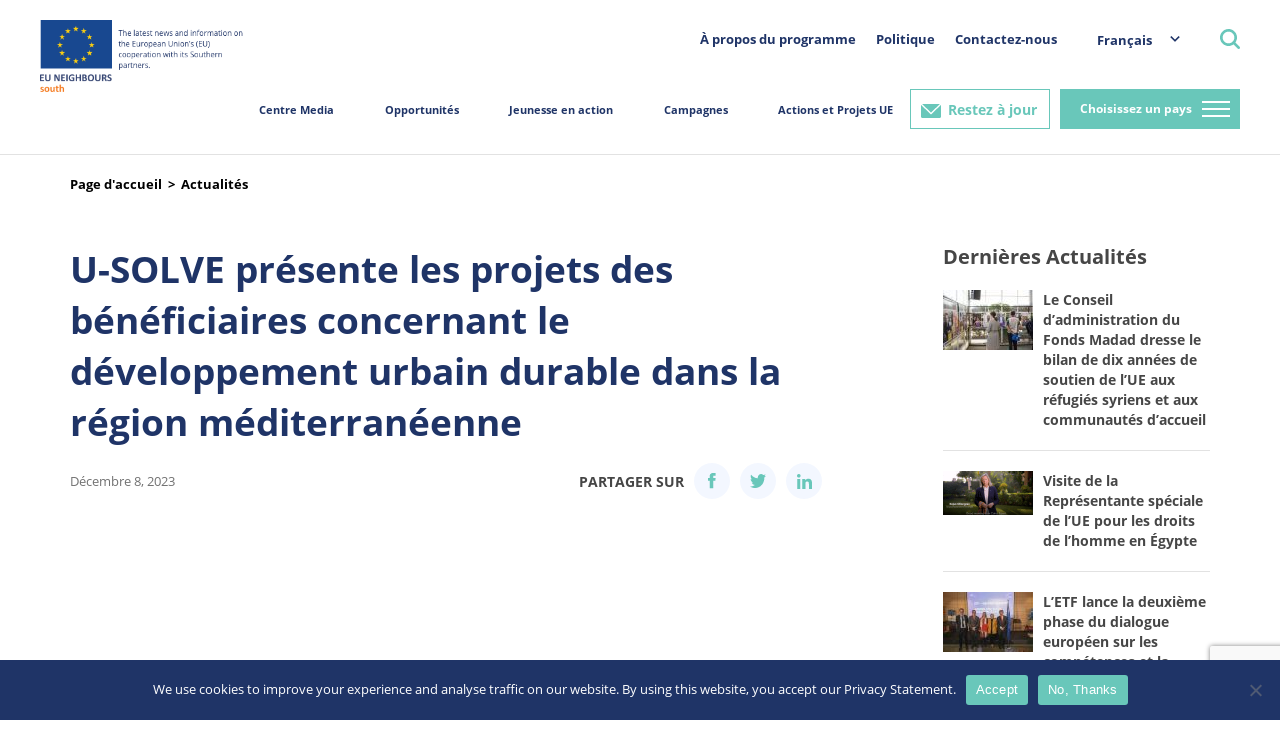

--- FILE ---
content_type: text/html; charset=UTF-8
request_url: https://south.euneighbours.eu/fr/news/u-solve-presente-les-projets-des-beneficiaires-concernant-le-developpement-urbain-durable-dans-la-region-mediterraneenne/
body_size: 22094
content:
    <!DOCTYPE html>
<html lang="fr-FR">

    <head>
        <title>U-SOLVE présente les projets des bénéficiaires concernant le développement urbain durable dans la région méditerranéenne - Voisins de l&#039;UE</title>
        <meta http-equiv="Content-Type" content="text/html; charset=utf-8"/>
        <meta http-equiv="content-language" content="en"/>
        <meta name="keywords" content=""/>
        <meta name="title" content=""/>
        <meta name="description" content=""/>
        <meta http-equiv="X-UA-Compatible" content="IE=edge">
        <meta name="viewport" content="width=device-width, initial-scale=1">
        <link rel="image_src" href=""/>
        <link rel="shortcut icon" type="image/x-icon" href=""/><!-- /images/favicon.ico -->
        <meta name='robots' content='index, follow, max-image-preview:large, max-snippet:-1, max-video-preview:-1' />
<link rel="alternate" hreflang="ar" href="https://south.euneighbours.eu/ar/news/%d9%85%d8%b4%d8%b1%d9%88%d8%b9-u-solve-%d9%8a%d9%82%d8%af%d9%91%d9%85-%d9%85%d8%b4%d8%a7%d8%b1%d9%8a%d8%b9-%d8%a7%d9%84%d8%ac%d9%87%d8%a7%d8%aa-%d8%a7%d9%84%d9%85%d8%b3%d8%aa%d9%81%d9%8a%d8%af%d8%a9/" />
<link rel="alternate" hreflang="en" href="https://south.euneighbours.eu/news/u-solve-presents-the-grantees-projects-to-address-urban-sustainable-development-in-the-mediterranean-region/" />
<link rel="alternate" hreflang="fr" href="https://south.euneighbours.eu/fr/news/u-solve-presente-les-projets-des-beneficiaires-concernant-le-developpement-urbain-durable-dans-la-region-mediterraneenne/" />
<link rel="alternate" hreflang="x-default" href="https://south.euneighbours.eu/news/u-solve-presents-the-grantees-projects-to-address-urban-sustainable-development-in-the-mediterranean-region/" />

	<!-- This site is optimized with the Yoast SEO plugin v26.5 - https://yoast.com/wordpress/plugins/seo/ -->
	<title>U-SOLVE présente les projets des bénéficiaires concernant le développement urbain durable dans la région méditerranéenne - Voisins de l&#039;UE</title>
	<link rel="canonical" href="https://south.euneighbours.eu/fr/news/u-solve-presente-les-projets-des-beneficiaires-concernant-le-developpement-urbain-durable-dans-la-region-mediterraneenne/" />
	<meta property="og:locale" content="fr_FR" />
	<meta property="og:type" content="article" />
	<meta property="og:title" content="U-SOLVE présente les projets des bénéficiaires concernant le développement urbain durable dans la région méditerranéenne - Voisins de l&#039;UE" />
	<meta property="og:description" content="Le projet U-SOLVE a achevé avec succès ses activités officielles par un événement exhaustif organisé les 29 et 30 novembre 2023. Cet événement comprenait la réunion finale du projet U-SOLVE avec les six pays partenaires, à savoir l’Italie, l’Égypte, Chypre, la Palestine, la Jordanie et la Grèce, ainsi que le très attendu atelier ouvert U-SOLVE. Ces deux [&hellip;]" />
	<meta property="og:url" content="https://south.euneighbours.eu/fr/news/u-solve-presente-les-projets-des-beneficiaires-concernant-le-developpement-urbain-durable-dans-la-region-mediterraneenne/" />
	<meta property="og:site_name" content="Voisins de l&#039;UE" />
	<meta property="article:publisher" content="https://www.facebook.com/euneighbours/" />
	<meta property="og:image" content="https://south.euneighbours.eu/wp-content/uploads/2023/12/Untitled-design.png" />
	<meta property="og:image:width" content="940" />
	<meta property="og:image:height" content="788" />
	<meta property="og:image:type" content="image/png" />
	<meta name="twitter:card" content="summary_large_image" />
	<meta name="twitter:site" content="@euneighbours" />
	<meta name="twitter:label1" content="Durée de lecture estimée" />
	<meta name="twitter:data1" content="2 minutes" />
	<script type="application/ld+json" class="yoast-schema-graph">{"@context":"https://schema.org","@graph":[{"@type":"WebPage","@id":"https://south.euneighbours.eu/fr/news/u-solve-presente-les-projets-des-beneficiaires-concernant-le-developpement-urbain-durable-dans-la-region-mediterraneenne/","url":"https://south.euneighbours.eu/fr/news/u-solve-presente-les-projets-des-beneficiaires-concernant-le-developpement-urbain-durable-dans-la-region-mediterraneenne/","name":"U-SOLVE présente les projets des bénéficiaires concernant le développement urbain durable dans la région méditerranéenne - Voisins de l'UE","isPartOf":{"@id":"https://south.euneighbours.eu/#website"},"primaryImageOfPage":{"@id":"https://south.euneighbours.eu/fr/news/u-solve-presente-les-projets-des-beneficiaires-concernant-le-developpement-urbain-durable-dans-la-region-mediterraneenne/#primaryimage"},"image":{"@id":"https://south.euneighbours.eu/fr/news/u-solve-presente-les-projets-des-beneficiaires-concernant-le-developpement-urbain-durable-dans-la-region-mediterraneenne/#primaryimage"},"thumbnailUrl":"https://south.euneighbours.eu/wp-content/uploads/2023/12/Untitled-design.png","datePublished":"2023-12-08T08:44:53+00:00","breadcrumb":{"@id":"https://south.euneighbours.eu/fr/news/u-solve-presente-les-projets-des-beneficiaires-concernant-le-developpement-urbain-durable-dans-la-region-mediterraneenne/#breadcrumb"},"inLanguage":"fr-FR","potentialAction":[{"@type":"ReadAction","target":["https://south.euneighbours.eu/fr/news/u-solve-presente-les-projets-des-beneficiaires-concernant-le-developpement-urbain-durable-dans-la-region-mediterraneenne/"]}]},{"@type":"ImageObject","inLanguage":"fr-FR","@id":"https://south.euneighbours.eu/fr/news/u-solve-presente-les-projets-des-beneficiaires-concernant-le-developpement-urbain-durable-dans-la-region-mediterraneenne/#primaryimage","url":"https://south.euneighbours.eu/wp-content/uploads/2023/12/Untitled-design.png","contentUrl":"https://south.euneighbours.eu/wp-content/uploads/2023/12/Untitled-design.png","width":940,"height":788},{"@type":"BreadcrumbList","@id":"https://south.euneighbours.eu/fr/news/u-solve-presente-les-projets-des-beneficiaires-concernant-le-developpement-urbain-durable-dans-la-region-mediterraneenne/#breadcrumb","itemListElement":[{"@type":"ListItem","position":1,"name":"Home","item":"https://south.euneighbours.eu/fr/home-page/"},{"@type":"ListItem","position":2,"name":"News","item":"https://south.euneighbours.eu/news/"},{"@type":"ListItem","position":3,"name":"U-SOLVE présente les projets des bénéficiaires concernant le développement urbain durable dans la région méditerranéenne"}]},{"@type":"WebSite","@id":"https://south.euneighbours.eu/#website","url":"https://south.euneighbours.eu/","name":"Voisins de l'UE","description":"","publisher":{"@id":"https://south.euneighbours.eu/#organization"},"potentialAction":[{"@type":"SearchAction","target":{"@type":"EntryPoint","urlTemplate":"https://south.euneighbours.eu/?s={search_term_string}"},"query-input":{"@type":"PropertyValueSpecification","valueRequired":true,"valueName":"search_term_string"}}],"inLanguage":"fr-FR"},{"@type":"Organization","@id":"https://south.euneighbours.eu/#organization","name":"Voisins de l'UE","url":"https://south.euneighbours.eu/","logo":{"@type":"ImageObject","inLanguage":"fr-FR","@id":"https://south.euneighbours.eu/#/schema/logo/image/","url":"https://south.euneighbours.eu/wp-content/uploads/2021/12/Logo.png","contentUrl":"https://south.euneighbours.eu/wp-content/uploads/2021/12/Logo.png","width":325,"height":114,"caption":"Voisins de l'UE"},"image":{"@id":"https://south.euneighbours.eu/#/schema/logo/image/"},"sameAs":["https://www.facebook.com/euneighbours/","https://x.com/euneighbours","https://www.linkedin.com/company/euneighbours-south/","https://www.youtube.com/EUNEIGHBOURS","https://www.instagram.com/euneighbourssouth/","https://www.flickr.com/photos/euneighbours-south/"]}]}</script>
	<!-- / Yoast SEO plugin. -->


<link rel="alternate" type="application/rss+xml" title="Voisins de l&#039;UE &raquo; Flux" href="https://south.euneighbours.eu/fr/feed/" />
<link rel="alternate" type="application/rss+xml" title="Voisins de l&#039;UE &raquo; Flux des commentaires" href="https://south.euneighbours.eu/fr/comments/feed/" />
<link rel="alternate" title="oEmbed (JSON)" type="application/json+oembed" href="https://south.euneighbours.eu/fr/wp-json/oembed/1.0/embed?url=https%3A%2F%2Fsouth.euneighbours.eu%2Ffr%2Fnews%2Fu-solve-presente-les-projets-des-beneficiaires-concernant-le-developpement-urbain-durable-dans-la-region-mediterraneenne%2F" />
<link rel="alternate" title="oEmbed (XML)" type="text/xml+oembed" href="https://south.euneighbours.eu/fr/wp-json/oembed/1.0/embed?url=https%3A%2F%2Fsouth.euneighbours.eu%2Ffr%2Fnews%2Fu-solve-presente-les-projets-des-beneficiaires-concernant-le-developpement-urbain-durable-dans-la-region-mediterraneenne%2F&#038;format=xml" />
		<style>
			.lazyload,
			.lazyloading {
				max-width: 100%;
			}
		</style>
		<style id='wp-img-auto-sizes-contain-inline-css'>
img:is([sizes=auto i],[sizes^="auto," i]){contain-intrinsic-size:3000px 1500px}
/*# sourceURL=wp-img-auto-sizes-contain-inline-css */
</style>
<style id='wp-emoji-styles-inline-css'>

	img.wp-smiley, img.emoji {
		display: inline !important;
		border: none !important;
		box-shadow: none !important;
		height: 1em !important;
		width: 1em !important;
		margin: 0 0.07em !important;
		vertical-align: -0.1em !important;
		background: none !important;
		padding: 0 !important;
	}
/*# sourceURL=wp-emoji-styles-inline-css */
</style>
<link rel='stylesheet' id='wp-block-library-css' href='https://south.euneighbours.eu/wp-includes/css/dist/block-library/style.min.css?ver=8e69e57a32ab5eded85e005c0f0bf0ac' media='all' />
<style id='global-styles-inline-css'>
:root{--wp--preset--aspect-ratio--square: 1;--wp--preset--aspect-ratio--4-3: 4/3;--wp--preset--aspect-ratio--3-4: 3/4;--wp--preset--aspect-ratio--3-2: 3/2;--wp--preset--aspect-ratio--2-3: 2/3;--wp--preset--aspect-ratio--16-9: 16/9;--wp--preset--aspect-ratio--9-16: 9/16;--wp--preset--color--black: #000000;--wp--preset--color--cyan-bluish-gray: #abb8c3;--wp--preset--color--white: #ffffff;--wp--preset--color--pale-pink: #f78da7;--wp--preset--color--vivid-red: #cf2e2e;--wp--preset--color--luminous-vivid-orange: #ff6900;--wp--preset--color--luminous-vivid-amber: #fcb900;--wp--preset--color--light-green-cyan: #7bdcb5;--wp--preset--color--vivid-green-cyan: #00d084;--wp--preset--color--pale-cyan-blue: #8ed1fc;--wp--preset--color--vivid-cyan-blue: #0693e3;--wp--preset--color--vivid-purple: #9b51e0;--wp--preset--gradient--vivid-cyan-blue-to-vivid-purple: linear-gradient(135deg,rgb(6,147,227) 0%,rgb(155,81,224) 100%);--wp--preset--gradient--light-green-cyan-to-vivid-green-cyan: linear-gradient(135deg,rgb(122,220,180) 0%,rgb(0,208,130) 100%);--wp--preset--gradient--luminous-vivid-amber-to-luminous-vivid-orange: linear-gradient(135deg,rgb(252,185,0) 0%,rgb(255,105,0) 100%);--wp--preset--gradient--luminous-vivid-orange-to-vivid-red: linear-gradient(135deg,rgb(255,105,0) 0%,rgb(207,46,46) 100%);--wp--preset--gradient--very-light-gray-to-cyan-bluish-gray: linear-gradient(135deg,rgb(238,238,238) 0%,rgb(169,184,195) 100%);--wp--preset--gradient--cool-to-warm-spectrum: linear-gradient(135deg,rgb(74,234,220) 0%,rgb(151,120,209) 20%,rgb(207,42,186) 40%,rgb(238,44,130) 60%,rgb(251,105,98) 80%,rgb(254,248,76) 100%);--wp--preset--gradient--blush-light-purple: linear-gradient(135deg,rgb(255,206,236) 0%,rgb(152,150,240) 100%);--wp--preset--gradient--blush-bordeaux: linear-gradient(135deg,rgb(254,205,165) 0%,rgb(254,45,45) 50%,rgb(107,0,62) 100%);--wp--preset--gradient--luminous-dusk: linear-gradient(135deg,rgb(255,203,112) 0%,rgb(199,81,192) 50%,rgb(65,88,208) 100%);--wp--preset--gradient--pale-ocean: linear-gradient(135deg,rgb(255,245,203) 0%,rgb(182,227,212) 50%,rgb(51,167,181) 100%);--wp--preset--gradient--electric-grass: linear-gradient(135deg,rgb(202,248,128) 0%,rgb(113,206,126) 100%);--wp--preset--gradient--midnight: linear-gradient(135deg,rgb(2,3,129) 0%,rgb(40,116,252) 100%);--wp--preset--font-size--small: 13px;--wp--preset--font-size--medium: 20px;--wp--preset--font-size--large: 36px;--wp--preset--font-size--x-large: 42px;--wp--preset--spacing--20: 0.44rem;--wp--preset--spacing--30: 0.67rem;--wp--preset--spacing--40: 1rem;--wp--preset--spacing--50: 1.5rem;--wp--preset--spacing--60: 2.25rem;--wp--preset--spacing--70: 3.38rem;--wp--preset--spacing--80: 5.06rem;--wp--preset--shadow--natural: 6px 6px 9px rgba(0, 0, 0, 0.2);--wp--preset--shadow--deep: 12px 12px 50px rgba(0, 0, 0, 0.4);--wp--preset--shadow--sharp: 6px 6px 0px rgba(0, 0, 0, 0.2);--wp--preset--shadow--outlined: 6px 6px 0px -3px rgb(255, 255, 255), 6px 6px rgb(0, 0, 0);--wp--preset--shadow--crisp: 6px 6px 0px rgb(0, 0, 0);}:where(.is-layout-flex){gap: 0.5em;}:where(.is-layout-grid){gap: 0.5em;}body .is-layout-flex{display: flex;}.is-layout-flex{flex-wrap: wrap;align-items: center;}.is-layout-flex > :is(*, div){margin: 0;}body .is-layout-grid{display: grid;}.is-layout-grid > :is(*, div){margin: 0;}:where(.wp-block-columns.is-layout-flex){gap: 2em;}:where(.wp-block-columns.is-layout-grid){gap: 2em;}:where(.wp-block-post-template.is-layout-flex){gap: 1.25em;}:where(.wp-block-post-template.is-layout-grid){gap: 1.25em;}.has-black-color{color: var(--wp--preset--color--black) !important;}.has-cyan-bluish-gray-color{color: var(--wp--preset--color--cyan-bluish-gray) !important;}.has-white-color{color: var(--wp--preset--color--white) !important;}.has-pale-pink-color{color: var(--wp--preset--color--pale-pink) !important;}.has-vivid-red-color{color: var(--wp--preset--color--vivid-red) !important;}.has-luminous-vivid-orange-color{color: var(--wp--preset--color--luminous-vivid-orange) !important;}.has-luminous-vivid-amber-color{color: var(--wp--preset--color--luminous-vivid-amber) !important;}.has-light-green-cyan-color{color: var(--wp--preset--color--light-green-cyan) !important;}.has-vivid-green-cyan-color{color: var(--wp--preset--color--vivid-green-cyan) !important;}.has-pale-cyan-blue-color{color: var(--wp--preset--color--pale-cyan-blue) !important;}.has-vivid-cyan-blue-color{color: var(--wp--preset--color--vivid-cyan-blue) !important;}.has-vivid-purple-color{color: var(--wp--preset--color--vivid-purple) !important;}.has-black-background-color{background-color: var(--wp--preset--color--black) !important;}.has-cyan-bluish-gray-background-color{background-color: var(--wp--preset--color--cyan-bluish-gray) !important;}.has-white-background-color{background-color: var(--wp--preset--color--white) !important;}.has-pale-pink-background-color{background-color: var(--wp--preset--color--pale-pink) !important;}.has-vivid-red-background-color{background-color: var(--wp--preset--color--vivid-red) !important;}.has-luminous-vivid-orange-background-color{background-color: var(--wp--preset--color--luminous-vivid-orange) !important;}.has-luminous-vivid-amber-background-color{background-color: var(--wp--preset--color--luminous-vivid-amber) !important;}.has-light-green-cyan-background-color{background-color: var(--wp--preset--color--light-green-cyan) !important;}.has-vivid-green-cyan-background-color{background-color: var(--wp--preset--color--vivid-green-cyan) !important;}.has-pale-cyan-blue-background-color{background-color: var(--wp--preset--color--pale-cyan-blue) !important;}.has-vivid-cyan-blue-background-color{background-color: var(--wp--preset--color--vivid-cyan-blue) !important;}.has-vivid-purple-background-color{background-color: var(--wp--preset--color--vivid-purple) !important;}.has-black-border-color{border-color: var(--wp--preset--color--black) !important;}.has-cyan-bluish-gray-border-color{border-color: var(--wp--preset--color--cyan-bluish-gray) !important;}.has-white-border-color{border-color: var(--wp--preset--color--white) !important;}.has-pale-pink-border-color{border-color: var(--wp--preset--color--pale-pink) !important;}.has-vivid-red-border-color{border-color: var(--wp--preset--color--vivid-red) !important;}.has-luminous-vivid-orange-border-color{border-color: var(--wp--preset--color--luminous-vivid-orange) !important;}.has-luminous-vivid-amber-border-color{border-color: var(--wp--preset--color--luminous-vivid-amber) !important;}.has-light-green-cyan-border-color{border-color: var(--wp--preset--color--light-green-cyan) !important;}.has-vivid-green-cyan-border-color{border-color: var(--wp--preset--color--vivid-green-cyan) !important;}.has-pale-cyan-blue-border-color{border-color: var(--wp--preset--color--pale-cyan-blue) !important;}.has-vivid-cyan-blue-border-color{border-color: var(--wp--preset--color--vivid-cyan-blue) !important;}.has-vivid-purple-border-color{border-color: var(--wp--preset--color--vivid-purple) !important;}.has-vivid-cyan-blue-to-vivid-purple-gradient-background{background: var(--wp--preset--gradient--vivid-cyan-blue-to-vivid-purple) !important;}.has-light-green-cyan-to-vivid-green-cyan-gradient-background{background: var(--wp--preset--gradient--light-green-cyan-to-vivid-green-cyan) !important;}.has-luminous-vivid-amber-to-luminous-vivid-orange-gradient-background{background: var(--wp--preset--gradient--luminous-vivid-amber-to-luminous-vivid-orange) !important;}.has-luminous-vivid-orange-to-vivid-red-gradient-background{background: var(--wp--preset--gradient--luminous-vivid-orange-to-vivid-red) !important;}.has-very-light-gray-to-cyan-bluish-gray-gradient-background{background: var(--wp--preset--gradient--very-light-gray-to-cyan-bluish-gray) !important;}.has-cool-to-warm-spectrum-gradient-background{background: var(--wp--preset--gradient--cool-to-warm-spectrum) !important;}.has-blush-light-purple-gradient-background{background: var(--wp--preset--gradient--blush-light-purple) !important;}.has-blush-bordeaux-gradient-background{background: var(--wp--preset--gradient--blush-bordeaux) !important;}.has-luminous-dusk-gradient-background{background: var(--wp--preset--gradient--luminous-dusk) !important;}.has-pale-ocean-gradient-background{background: var(--wp--preset--gradient--pale-ocean) !important;}.has-electric-grass-gradient-background{background: var(--wp--preset--gradient--electric-grass) !important;}.has-midnight-gradient-background{background: var(--wp--preset--gradient--midnight) !important;}.has-small-font-size{font-size: var(--wp--preset--font-size--small) !important;}.has-medium-font-size{font-size: var(--wp--preset--font-size--medium) !important;}.has-large-font-size{font-size: var(--wp--preset--font-size--large) !important;}.has-x-large-font-size{font-size: var(--wp--preset--font-size--x-large) !important;}
/*# sourceURL=global-styles-inline-css */
</style>

<style id='classic-theme-styles-inline-css'>
/*! This file is auto-generated */
.wp-block-button__link{color:#fff;background-color:#32373c;border-radius:9999px;box-shadow:none;text-decoration:none;padding:calc(.667em + 2px) calc(1.333em + 2px);font-size:1.125em}.wp-block-file__button{background:#32373c;color:#fff;text-decoration:none}
/*# sourceURL=/wp-includes/css/classic-themes.min.css */
</style>
<link rel='stylesheet' id='contact-form-7-css' href='https://south.euneighbours.eu/wp-content/plugins/contact-form-7/includes/css/styles.css?ver=6.1.4' media='all' />
<link rel='stylesheet' id='cookie-notice-front-css' href='https://south.euneighbours.eu/wp-content/plugins/cookie-notice/css/front.min.css?ver=2.5.10' media='all' />
<link rel='stylesheet' id='evcf7-front-style-css' href='https://south.euneighbours.eu/wp-content/plugins/email-verification-for-contact-form-7/assets/css/front-style.css?ver=2.2' media='all' />
<link rel='stylesheet' id='wpml-legacy-dropdown-click-0-css' href='https://south.euneighbours.eu/wp-content/plugins/sitepress-multilingual-cms/templates/language-switchers/legacy-dropdown-click/style.min.css?ver=1' media='all' />
<link rel='stylesheet' id='plugins-css' href='https://south.euneighbours.eu/wp-content/themes/eu-neighbors/styles/plugins.css?ver=1768883989' media='all' />
<link rel='stylesheet' id='grid-reset-css' href='https://south.euneighbours.eu/wp-content/themes/eu-neighbors/ProductionToolkit/components/grid-reset.css?ver=1768883989' media='all' />
<link rel='stylesheet' id='bootstrap-grid-css' href='https://south.euneighbours.eu/wp-content/themes/eu-neighbors/ProductionToolkit/components/bootstrap-grid.min.css?ver=1768883989' media='all' />
<link rel='stylesheet' id='toolkit-css' href='https://south.euneighbours.eu/wp-content/themes/eu-neighbors/ProductionToolkit/components/toolkit.css?ver=1768883989' media='all' />
<link rel='stylesheet' id='eu-dev-css-css' href='https://south.euneighbours.eu/wp-content/themes/eu-neighbors/styles/dev.css?ver=1768883989' media='all' />
<link rel='stylesheet' id='eu-fr-css-css' href='https://south.euneighbours.eu/wp-content/themes/eu-neighbors/styles/eu-fr.css?ver=1768883989' media='all' />
<link rel='stylesheet' id='eu-neighbors-style-css' href='https://south.euneighbours.eu/wp-content/themes/eu-neighbors/styles/eu-fr-responsive.css?ver=1768883989' media='all' />
<link rel='stylesheet' id='eu-light-box-css' href='https://south.euneighbours.eu/wp-content/themes/eu-neighbors/styles/eu-light-box.css?ver=1768883989' media='all' />
<link rel='stylesheet' id='jvcf7_client_css-css' href='https://south.euneighbours.eu/wp-content/plugins/jquery-validation-for-contact-form-7/includes/assets/css/jvcf7_client.css?ver=5.4.2' media='all' />
<script id="wpml-cookie-js-extra">
var wpml_cookies = {"wp-wpml_current_language":{"value":"fr","expires":1,"path":"/"}};
var wpml_cookies = {"wp-wpml_current_language":{"value":"fr","expires":1,"path":"/"}};
//# sourceURL=wpml-cookie-js-extra
</script>
<script src="https://south.euneighbours.eu/wp-content/plugins/sitepress-multilingual-cms/res/js/cookies/language-cookie.js?ver=486900" id="wpml-cookie-js" defer data-wp-strategy="defer"></script>
<script id="cookie-notice-front-js-before">
var cnArgs = {"ajaxUrl":"https:\/\/south.euneighbours.eu\/wp-admin\/admin-ajax.php","nonce":"46445ad009","hideEffect":"fade","position":"bottom","onScroll":false,"onScrollOffset":100,"onClick":false,"cookieName":"cookie_notice_accepted","cookieTime":2592000,"cookieTimeRejected":2592000,"globalCookie":false,"redirection":false,"cache":false,"revokeCookies":false,"revokeCookiesOpt":"automatic"};

//# sourceURL=cookie-notice-front-js-before
</script>
<script src="https://south.euneighbours.eu/wp-content/plugins/cookie-notice/js/front.min.js?ver=2.5.10" id="cookie-notice-front-js"></script>
<script src="https://south.euneighbours.eu/wp-includes/js/jquery/jquery.min.js?ver=3.7.1" id="jquery-core-js"></script>
<script src="https://south.euneighbours.eu/wp-includes/js/jquery/jquery-migrate.min.js?ver=3.4.1" id="jquery-migrate-js"></script>
<script src="https://south.euneighbours.eu/wp-content/plugins/news-alert-subscription/assets/js/front.js?ver=1768883989" id="wp-subscribe-js-js"></script>
<script src="https://south.euneighbours.eu/wp-content/plugins/sitepress-multilingual-cms/templates/language-switchers/legacy-dropdown-click/script.min.js?ver=1" id="wpml-legacy-dropdown-click-0-js"></script>
<script src="https://south.euneighbours.eu/wp-content/themes/eu-neighbors/scripts/jquery-3.6.0.js?ver=1768883989" id="eu-jquery-js"></script>
<link rel="https://api.w.org/" href="https://south.euneighbours.eu/fr/wp-json/" /><link rel="alternate" title="JSON" type="application/json" href="https://south.euneighbours.eu/fr/wp-json/wp/v2/news/223195" /><meta name="generator" content="WPML ver:4.8.6 stt:5,1,4;" />
                <style type="text/css">
                    .evcf7_email_sent{ color: #ffffff; }.evcf7_error_sending_mail{ color: #dc3232; }                </style>
            <script type="text/javascript">
           var ajaxurl = "https://south.euneighbours.eu/wp-admin/admin-ajax.php";
         </script>		<script>
			document.documentElement.className = document.documentElement.className.replace('no-js', 'js');
		</script>
				<style>
			.no-js img.lazyload {
				display: none;
			}

			figure.wp-block-image img.lazyloading {
				min-width: 150px;
			}

			.lazyload,
			.lazyloading {
				--smush-placeholder-width: 100px;
				--smush-placeholder-aspect-ratio: 1/1;
				width: var(--smush-image-width, var(--smush-placeholder-width)) !important;
				aspect-ratio: var(--smush-image-aspect-ratio, var(--smush-placeholder-aspect-ratio)) !important;
			}

						.lazyload, .lazyloading {
				opacity: 0;
			}

			.lazyloaded {
				opacity: 1;
				transition: opacity 400ms;
				transition-delay: 0ms;
			}

					</style>
		<link rel="icon" href="https://south.euneighbours.eu/wp-content/uploads/2022/06/cropped-eu_flag_140x100-32x32.png" sizes="32x32" />
<link rel="icon" href="https://south.euneighbours.eu/wp-content/uploads/2022/06/cropped-eu_flag_140x100-192x192.png" sizes="192x192" />
<link rel="apple-touch-icon" href="https://south.euneighbours.eu/wp-content/uploads/2022/06/cropped-eu_flag_140x100-180x180.png" />
<meta name="msapplication-TileImage" content="https://south.euneighbours.eu/wp-content/uploads/2022/06/cropped-eu_flag_140x100-270x270.png" />
        <!--- Responsive Stuff -->
        <link rel="apple-touch-icon" href=""><!-- /images/mobileicon.png -->
        <meta name="HandheldFriendly" content="True">
        <meta name="MobileOptimized" content="1100">
        <meta name="viewport" content="user-scalable=no, width=device-width, initial-scale=1.0, maximum-scale=1.0"/>
        <!-- HTML5 Shim and Respond.js IE8 support of HTML5 elements and media queries -->
        <!--[if lt IE 9]>
        <script src="https://oss.maxcdn.com/html5shiv/3.7.2/html5shiv.min.js"></script>
        <script src="https://oss.maxcdn.com/respond/1.4.2/respond.min.js"></script>
        <![endif]-->

        <script>
            (function (i, s, o, g, r, a, m) {
                i["GoogleAnalyticsObject"] = r;
                i[r] = i[r] || function () {
                    (i[r].q = i[r].q || []).push(arguments)
                }, i[r].l = 1 * new Date();
                a = s.createElement(o), m = s.getElementsByTagName(o)[0];
                a.async = 1;
                a.src = g;
                m.parentNode.insertBefore(a, m)
            })(window, document, "script", "//www.google-analytics.com/analytics.js", "ga");
            ga("create", "UA-8587549-1", {
                "cookieDomain": "auto"
            });
            ga("set", "anonymizeIp", true);
            ga("send", "pageview");
        </script>

        <!-- Google Tag Manager -->
        <script>
            (function (w, d, s, l, i) {
                w[l] = w[l] || [];
                w[l].push({
                    'gtm.start': new Date().getTime(),
                    event: 'gtm.js'
                });
                var f = d.getElementsByTagName(s)[0],
                    j = d.createElement(s),
                    dl = l != 'dataLayer' ? '&l=' + l : '';
                j.async = true;
                j.src =
                    'https://www.googletagmanager.com/gtm.js?id=' + i + dl;
                f.parentNode.insertBefore(j, f);
            })(window, document, 'script', 'dataLayer', 'GTM-52QRKLC');
        </script>
        <!-- End Google Tag Manager -->
        <!-- Facebook Pixel Code -->
        <script>
            !function (f, b, e, v, n, t, s) {
                if (f.fbq) return;
                n = f.fbq = function () {
                    n.callMethod ?
                        n.callMethod.apply(n, arguments) : n.queue.push(arguments)
                };
                if (!f._fbq) f._fbq = n;
                n.push = n;
                n.loaded = !0;
                n.version = '2.0';
                n.queue = [];
                t = b.createElement(e);
                t.async = !0;
                t.src = v;
                s = b.getElementsByTagName(e)[0];
                s.parentNode.insertBefore(t, s)
            }(window,
                document, 'script', 'https://connect.facebook.net/en_US/fbevents.js');
            fbq('init', '418507008512000'); // Insert your pixel ID here.
            fbq('track', 'PageView');
        </script>
        <noscript><img height="1" width="1" style="display:none"
                       src="https://www.facebook.com/tr?id=418507008512000&ev=PageView&noscript=1"/></noscript>
        <!-- DO NOT MODIFY -->
        <!-- End Facebook Pixel Code -->
    </head>

<body data-rsssl=1>
<!-- Google Tag Manager (noscript) -->
<noscript>
    <iframe data-src="https://www.googletagmanager.com/ns.html?id=GTM-52QRKLC" height="0" width="0"
            style="display:none;visibility:hidden" src="[data-uri]" class="lazyload" data-load-mode="1"></iframe>
</noscript>
<!-- End Google Tag Manager (noscript) -->

<div id="fb-root"></div>
<script>
    (function (d, s, id) {
        var js, fjs = d.getElementsByTagName(s)[0];
        if (d.getElementById(id)) return;
        js = d.createElement(s);
        js.id = id;
        js.src = "//connect.facebook.net/en_US/sdk.js#xfbml=1&version=v2.8";
        fjs.parentNode.insertBefore(js, fjs);
    }(document, 'script', 'facebook-jssdk'));
</script>

<header>
    <div class="header">
        <div class="container-fluid">
            <div class="nav">
                <div class="nav_left">
                    <a href="https://south.euneighbours.eu/fr//home-page">
                        <div class="logoHolder"></div>
                    </a>
                </div>
                <div class="nav_right">
                    <div class="rightMenu">
                        <div class="secondary_menu">
                            <ul>
                                <li class="">
                                    <a href="https://south.euneighbours.eu/fr/about-the-program/">À propos du programme</a>
                                                                    </li>

                            
                                <li class="">
                                    <a href="https://south.euneighbours.eu/fr/policy/">Politique</a>
                                                                    </li>

                            
                                <li class="">
                                    <a href="https://south.euneighbours.eu/fr/contactez-nous/">Contactez-nous</a>
                                                                    </li>

                                                        </ul>
                        </div>
                        <div class="languageSwicther">
                            <div class="dropDown">
                                
<div class="wpml-ls-statics-shortcode_actions wpml-ls wpml-ls-legacy-dropdown-click js-wpml-ls-legacy-dropdown-click">
	<ul role="menu">

		<li class="wpml-ls-slot-shortcode_actions wpml-ls-item wpml-ls-item-fr wpml-ls-current-language wpml-ls-last-item wpml-ls-item-legacy-dropdown-click" role="none">

			<a href="#" class="js-wpml-ls-item-toggle wpml-ls-item-toggle" role="menuitem" title="Passer à Français">
                <span class="wpml-ls-native" role="menuitem">Français</span></a>

			<ul class="js-wpml-ls-sub-menu wpml-ls-sub-menu" role="menu">
				
					<li class="wpml-ls-slot-shortcode_actions wpml-ls-item wpml-ls-item-ar wpml-ls-first-item" role="none">
						<a href="https://south.euneighbours.eu/ar/news/%d9%85%d8%b4%d8%b1%d9%88%d8%b9-u-solve-%d9%8a%d9%82%d8%af%d9%91%d9%85-%d9%85%d8%b4%d8%a7%d8%b1%d9%8a%d8%b9-%d8%a7%d9%84%d8%ac%d9%87%d8%a7%d8%aa-%d8%a7%d9%84%d9%85%d8%b3%d8%aa%d9%81%d9%8a%d8%af%d8%a9/" class="wpml-ls-link" role="menuitem" aria-label="Passer à عربي" title="Passer à عربي">
                            <span class="wpml-ls-native" lang="ar">عربي</span></a>
					</li>

				
					<li class="wpml-ls-slot-shortcode_actions wpml-ls-item wpml-ls-item-en" role="none">
						<a href="https://south.euneighbours.eu/news/u-solve-presents-the-grantees-projects-to-address-urban-sustainable-development-in-the-mediterranean-region/" class="wpml-ls-link" role="menuitem" aria-label="Passer à English" title="Passer à English">
                            <span class="wpml-ls-native" lang="en">English</span></a>
					</li>

							</ul>

		</li>

	</ul>
</div>
                            </div>
                        </div>
                        <div class="searchDiv">
    <a class="searchBtn"></a>
    <div class="form_pop_up">
        <div class="container">
            <a class="closeSearch" href="javascript:closeSearchPopup();"></a>
            <form role="search" method="get" class="search-form" action="https://south.euneighbours.eu/fr/">
                <label>
                    <span class="screen-reader-text">Rechercher :</span>
                    <input type="search" class="search-field" placeholder="Chercher..." value="" name="s" title="Rechercher :" pattern="[A-Za-z].{3, }"  required="required" />
                </label>
                <input type="submit" class="search-submit" value="Rechercher" />
            </form>
        </div>
    </div>

</div>                    </div>
                    <div class="center_nav">
                        <div class="MainMenu">
                            <ul>
                                                                                <li class="hasSubMenu">
                                                                                                        <a href="#">Centre Media</a>
                                                                                                                    <div class="megaMenu">
                                                                    <div class="container">
                                                                        <div class="row">
                                                                            <div class="col-md-2">
                                                                                <div class="navigation">
                                                                                    <ul>
                                                                                        <li class=""><a href="https://south.euneighbours.eu/fr/news">Actualités</a></li><li><a href="https://south.euneighbours.eu/fr/event">Événements</a></li><li><a href="https://south.euneighbours.eu/fr/publication">Publications</a></li><li><a href="https://south.euneighbours.eu/fr/story">Histoires</a></li><li><a href="https://south.euneighbours.eu/fr/campaigns-to-filter-ecard/">E-cards</a></li><li><a href="https://south.euneighbours.eu/fr/video">Vidéos</a></li><li><a href="https://south.euneighbours.eu/fr/photostory">Histoires en photos</a></li><li><a href="https://south.euneighbours.eu/fr/sondages-dopinion/">Sondages d’opinion</a></li>                                                                                    </ul>
                                                                                </div>
                                                                            </div>


                                                                            <div class="col-md-10 submenuListing">
                                                                                                                                                                    <div class="tab news"
                                                                                         data-mh="tabHeight"
                                                                                         id="tab0">
                                                                                        <ul class="row">
                                                                                                                                                                                            <li class="col-3">
                                                                                                    <div class="listingItem box-item">
                                                                                                        <div class="listingImage">
                                                                                                            <a href="https://south.euneighbours.eu/fr/news/le-conseil-dadministration-du-fonds-madad-dresse-le-bilan-de-dix-annees-de-soutien-de-lue-aux-refugies-syriens-et-aux-communautes-daccueil/"
                                                                                                               target="_blank">
                                                                                                                
                                                                                                                        <img data-src="https://south.euneighbours.eu/wp-content/uploads/2025/12/EUTF-10years-242x163.jpg" src="[data-uri]" class="lazyload" style="--smush-placeholder-width: 242px; --smush-placeholder-aspect-ratio: 242/163;">
                                                                                                                                                                                                                                </a>
                                                                                                        </div>
                                                                                                        <div class="listingInfos">
                                                                                                            <!-- 	<div class="category"></div> -->
                                                                                                            <h3 class="listingTitle">
                                                                                                                <a href="https://south.euneighbours.eu/fr/news/le-conseil-dadministration-du-fonds-madad-dresse-le-bilan-de-dix-annees-de-soutien-de-lue-aux-refugies-syriens-et-aux-communautes-daccueil/">
                                                                                                                    Le Conseil d’administration du Fonds Madad dresse le bilan de dix années de soutien de l’UE aux réfugiés syriens et aux communautés d’accueil                                                                                                                </a>
                                                                                                            </h3>
                                                                                                            <div class="listingLink">
                                                                                                                <a href="https://south.euneighbours.eu/fr/news/le-conseil-dadministration-du-fonds-madad-dresse-le-bilan-de-dix-annees-de-soutien-de-lue-aux-refugies-syriens-et-aux-communautes-daccueil/"
                                                                                                                   class="link">
                                                                                                                    Lire la suite                                                                                                                </a>
                                                                                                            </div>
                                                                                                        </div>
                                                                                                    </div>
                                                                                                </li>
                                                                                                                                                                                            <li class="col-3">
                                                                                                    <div class="listingItem box-item">
                                                                                                        <div class="listingImage">
                                                                                                            <a href="https://south.euneighbours.eu/fr/news/visite-de-la-representante-speciale-de-lue-pour-les-droits-de-lhomme-en-egypte/"
                                                                                                               target="_blank">
                                                                                                                
                                                                                                                        <img data-src="https://south.euneighbours.eu/wp-content/uploads/2025/12/EUSR-for-Human-Rights-Visit-to-Egypt-242x163.png" src="[data-uri]" class="lazyload" style="--smush-placeholder-width: 242px; --smush-placeholder-aspect-ratio: 242/163;">
                                                                                                                                                                                                                                </a>
                                                                                                        </div>
                                                                                                        <div class="listingInfos">
                                                                                                            <!-- 	<div class="category"></div> -->
                                                                                                            <h3 class="listingTitle">
                                                                                                                <a href="https://south.euneighbours.eu/fr/news/visite-de-la-representante-speciale-de-lue-pour-les-droits-de-lhomme-en-egypte/">
                                                                                                                    Visite de la Représentante spéciale de l&rsquo;UE pour les droits de l&rsquo;homme en Égypte                                                                                                                </a>
                                                                                                            </h3>
                                                                                                            <div class="listingLink">
                                                                                                                <a href="https://south.euneighbours.eu/fr/news/visite-de-la-representante-speciale-de-lue-pour-les-droits-de-lhomme-en-egypte/"
                                                                                                                   class="link">
                                                                                                                    Lire la suite                                                                                                                </a>
                                                                                                            </div>
                                                                                                        </div>
                                                                                                    </div>
                                                                                                </li>
                                                                                                                                                                                            <li class="col-3">
                                                                                                    <div class="listingItem box-item">
                                                                                                        <div class="listingImage">
                                                                                                            <a href="https://south.euneighbours.eu/fr/news/letf-lance-la-deuxieme-phase-du-dialogue-europeen-sur-les-competences-et-la-competitivite/"
                                                                                                               target="_blank">
                                                                                                                
                                                                                                                        <img data-src="https://south.euneighbours.eu/wp-content/uploads/2025/12/etfeiball-242x163.jpg" src="[data-uri]" class="lazyload" style="--smush-placeholder-width: 242px; --smush-placeholder-aspect-ratio: 242/163;">
                                                                                                                                                                                                                                </a>
                                                                                                        </div>
                                                                                                        <div class="listingInfos">
                                                                                                            <!-- 	<div class="category"></div> -->
                                                                                                            <h3 class="listingTitle">
                                                                                                                <a href="https://south.euneighbours.eu/fr/news/letf-lance-la-deuxieme-phase-du-dialogue-europeen-sur-les-competences-et-la-competitivite/">
                                                                                                                    L’ETF lance la deuxième phase du dialogue européen sur les compétences et la compétitivité                                                                                                                </a>
                                                                                                            </h3>
                                                                                                            <div class="listingLink">
                                                                                                                <a href="https://south.euneighbours.eu/fr/news/letf-lance-la-deuxieme-phase-du-dialogue-europeen-sur-les-competences-et-la-competitivite/"
                                                                                                                   class="link">
                                                                                                                    Lire la suite                                                                                                                </a>
                                                                                                            </div>
                                                                                                        </div>
                                                                                                    </div>
                                                                                                </li>
                                                                                                                                                                                            <li class="col-3">
                                                                                                    <div class="listingItem box-item">
                                                                                                        <div class="listingImage">
                                                                                                            <a href="https://south.euneighbours.eu/fr/news/le-liban-rejoint-le-club-des-regulateurs-de-lenergie-de-la-mediterranee/"
                                                                                                               target="_blank">
                                                                                                                
                                                                                                                        <img data-src="https://south.euneighbours.eu/wp-content/uploads/2025/12/1-MEDREG-GA-Madrid-Group-photo-27-11-25-242x163.jpg" src="[data-uri]" class="lazyload" style="--smush-placeholder-width: 242px; --smush-placeholder-aspect-ratio: 242/163;">
                                                                                                                                                                                                                                </a>
                                                                                                        </div>
                                                                                                        <div class="listingInfos">
                                                                                                            <!-- 	<div class="category"></div> -->
                                                                                                            <h3 class="listingTitle">
                                                                                                                <a href="https://south.euneighbours.eu/fr/news/le-liban-rejoint-le-club-des-regulateurs-de-lenergie-de-la-mediterranee/">
                                                                                                                    Le Liban rejoint le club des régulateurs de l&rsquo;énergie de la Méditerranée                                                                                                                </a>
                                                                                                            </h3>
                                                                                                            <div class="listingLink">
                                                                                                                <a href="https://south.euneighbours.eu/fr/news/le-liban-rejoint-le-club-des-regulateurs-de-lenergie-de-la-mediterranee/"
                                                                                                                   class="link">
                                                                                                                    Lire la suite                                                                                                                </a>
                                                                                                            </div>
                                                                                                        </div>
                                                                                                    </div>
                                                                                                </li>
                                                                                                                                                                                    </ul>
                                                                                    </div>
                                                                                                                                                                    <div class="tab event"
                                                                                         data-mh="tabHeight"
                                                                                         id="tab1">
                                                                                        <ul class="row">
                                                                                                                                                                                            <li class="col-3">
                                                                                                    <div class="listingItem box-item">
                                                                                                        <div class="listingImage">
                                                                                                            <a href="https://south.euneighbours.eu/fr/event/webinaire-renforcement-des-capacites-dans-le-domaine-de-la-formation-professionnelle-cb-vet/"
                                                                                                               target="_blank">
                                                                                                                
                                                                                                                        <img data-src="https://south.euneighbours.eu/wp-content/uploads/2025/01/Webinar-VET15.01.2025-242x163.jpg" src="[data-uri]" class="lazyload" style="--smush-placeholder-width: 242px; --smush-placeholder-aspect-ratio: 242/163;">
                                                                                                                                                                                                                                </a>
                                                                                                        </div>
                                                                                                        <div class="listingInfos">
                                                                                                            <!-- 	<div class="category"></div> -->
                                                                                                            <h3 class="listingTitle">
                                                                                                                <a href="https://south.euneighbours.eu/fr/event/webinaire-renforcement-des-capacites-dans-le-domaine-de-la-formation-professionnelle-cb-vet/">
                                                                                                                    Webinaire : Renforcement des capacités dans le domaine de la formation professionnelle (CB-VET)                                                                                                                </a>
                                                                                                            </h3>
                                                                                                            <div class="listingLink">
                                                                                                                <a href="https://south.euneighbours.eu/fr/event/webinaire-renforcement-des-capacites-dans-le-domaine-de-la-formation-professionnelle-cb-vet/"
                                                                                                                   class="link">
                                                                                                                    Lire la suite                                                                                                                </a>
                                                                                                            </div>
                                                                                                        </div>
                                                                                                    </div>
                                                                                                </li>
                                                                                                                                                                                            <li class="col-3">
                                                                                                    <div class="listingItem box-item">
                                                                                                        <div class="listingImage">
                                                                                                            <a href="https://south.euneighbours.eu/fr/event/erasmus-opportunites-des-associations-et-des-organisations-de-jeunesse/"
                                                                                                               target="_blank">
                                                                                                                
                                                                                                                        <img data-src="https://south.euneighbours.eu/wp-content/uploads/2024/11/Session-jeunesse-Nov-2024-2-1024x576-1-242x163.png" src="[data-uri]" class="lazyload" style="--smush-placeholder-width: 242px; --smush-placeholder-aspect-ratio: 242/163;">
                                                                                                                                                                                                                                </a>
                                                                                                        </div>
                                                                                                        <div class="listingInfos">
                                                                                                            <!-- 	<div class="category"></div> -->
                                                                                                            <h3 class="listingTitle">
                                                                                                                <a href="https://south.euneighbours.eu/fr/event/erasmus-opportunites-des-associations-et-des-organisations-de-jeunesse/">
                                                                                                                    Erasmus+: opportunités des associations et des organisations de jeunesse                                                                                                                </a>
                                                                                                            </h3>
                                                                                                            <div class="listingLink">
                                                                                                                <a href="https://south.euneighbours.eu/fr/event/erasmus-opportunites-des-associations-et-des-organisations-de-jeunesse/"
                                                                                                                   class="link">
                                                                                                                    Lire la suite                                                                                                                </a>
                                                                                                            </div>
                                                                                                        </div>
                                                                                                    </div>
                                                                                                </li>
                                                                                                                                                                                            <li class="col-3">
                                                                                                    <div class="listingItem box-item">
                                                                                                        <div class="listingImage">
                                                                                                            <a href="https://south.euneighbours.eu/fr/event/26eme-edition-du-festival-jazz-au-chellah-du-10-au-12-mai-2024/"
                                                                                                               target="_blank">
                                                                                                                
                                                                                                                        <img data-src="https://south.euneighbours.eu/wp-content/uploads/2024/05/440566022_751343763843649_1086440127660094199_n-242x163.jpg" src="[data-uri]" class="lazyload" style="--smush-placeholder-width: 242px; --smush-placeholder-aspect-ratio: 242/163;">
                                                                                                                                                                                                                                </a>
                                                                                                        </div>
                                                                                                        <div class="listingInfos">
                                                                                                            <!-- 	<div class="category"></div> -->
                                                                                                            <h3 class="listingTitle">
                                                                                                                <a href="https://south.euneighbours.eu/fr/event/26eme-edition-du-festival-jazz-au-chellah-du-10-au-12-mai-2024/">
                                                                                                                    26ème édition du Festival Jazz au Chellah du 10 au 12 mai 2024                                                                                                                </a>
                                                                                                            </h3>
                                                                                                            <div class="listingLink">
                                                                                                                <a href="https://south.euneighbours.eu/fr/event/26eme-edition-du-festival-jazz-au-chellah-du-10-au-12-mai-2024/"
                                                                                                                   class="link">
                                                                                                                    Lire la suite                                                                                                                </a>
                                                                                                            </div>
                                                                                                        </div>
                                                                                                    </div>
                                                                                                </li>
                                                                                                                                                                                            <li class="col-3">
                                                                                                    <div class="listingItem box-item">
                                                                                                        <div class="listingImage">
                                                                                                            <a href="https://south.euneighbours.eu/fr/event/lancement-de-taziz-projet-finance-par-lunion-europeenne-en-tunisie-et-mise-en-oeuvre-par-le-labess/"
                                                                                                               target="_blank">
                                                                                                                
                                                                                                                        <img data-src="https://south.euneighbours.eu/wp-content/uploads/2024/04/436430290_440866428623398_6598743151663785818_n-242x163.jpg" src="[data-uri]" class="lazyload" style="--smush-placeholder-width: 242px; --smush-placeholder-aspect-ratio: 242/163;">
                                                                                                                                                                                                                                </a>
                                                                                                        </div>
                                                                                                        <div class="listingInfos">
                                                                                                            <!-- 	<div class="category"></div> -->
                                                                                                            <h3 class="listingTitle">
                                                                                                                <a href="https://south.euneighbours.eu/fr/event/lancement-de-taziz-projet-finance-par-lunion-europeenne-en-tunisie-et-mise-en-oeuvre-par-le-labess/">
                                                                                                                    Lancement de Ta’ziz, projet financé par l&rsquo;Union européenne en Tunisie et mise en œuvre par le Lab&rsquo;ess                                                                                                                </a>
                                                                                                            </h3>
                                                                                                            <div class="listingLink">
                                                                                                                <a href="https://south.euneighbours.eu/fr/event/lancement-de-taziz-projet-finance-par-lunion-europeenne-en-tunisie-et-mise-en-oeuvre-par-le-labess/"
                                                                                                                   class="link">
                                                                                                                    Lire la suite                                                                                                                </a>
                                                                                                            </div>
                                                                                                        </div>
                                                                                                    </div>
                                                                                                </li>
                                                                                                                                                                                    </ul>
                                                                                    </div>
                                                                                                                                                                    <div class="tab publication"
                                                                                         data-mh="tabHeight"
                                                                                         id="tab2">
                                                                                        <ul class="row">
                                                                                                                                                                                            <li class="col-3">
                                                                                                    <div class="listingItem box-item">
                                                                                                        <div class="listingImage">
                                                                                                            <a href="https://south.euneighbours.eu/fr/publication/manuel-de-preparation-des-seacap-clima-med/"
                                                                                                               target="_blank">
                                                                                                                
                                                                                                                        <img data-src="https://south.euneighbours.eu/wp-content/uploads/2025/10/clima-242x163.png" src="[data-uri]" class="lazyload" style="--smush-placeholder-width: 242px; --smush-placeholder-aspect-ratio: 242/163;">
                                                                                                                                                                                                                                </a>
                                                                                                        </div>
                                                                                                        <div class="listingInfos">
                                                                                                            <!-- 	<div class="category"></div> -->
                                                                                                            <h3 class="listingTitle">
                                                                                                                <a href="https://south.euneighbours.eu/fr/publication/manuel-de-preparation-des-seacap-clima-med/">
                                                                                                                    Manuel de préparation des SEACAP Clima-Med                                                                                                                </a>
                                                                                                            </h3>
                                                                                                            <div class="listingLink">
                                                                                                                <a href="https://south.euneighbours.eu/fr/publication/manuel-de-preparation-des-seacap-clima-med/"
                                                                                                                   class="link">
                                                                                                                    Lire la suite                                                                                                                </a>
                                                                                                            </div>
                                                                                                        </div>
                                                                                                    </div>
                                                                                                </li>
                                                                                                                                                                                            <li class="col-3">
                                                                                                    <div class="listingItem box-item">
                                                                                                        <div class="listingImage">
                                                                                                            <a href="https://south.euneighbours.eu/fr/publication/orientation-strategique-de-la-bei/"
                                                                                                               target="_blank">
                                                                                                                
                                                                                                                        <img data-src="https://south.euneighbours.eu/wp-content/uploads/2025/10/20250250-151025-eib-global-strategic-orientation-en-1-242x163.jpg" src="[data-uri]" class="lazyload" style="--smush-placeholder-width: 242px; --smush-placeholder-aspect-ratio: 242/163;">
                                                                                                                                                                                                                                </a>
                                                                                                        </div>
                                                                                                        <div class="listingInfos">
                                                                                                            <!-- 	<div class="category"></div> -->
                                                                                                            <h3 class="listingTitle">
                                                                                                                <a href="https://south.euneighbours.eu/fr/publication/orientation-strategique-de-la-bei/">
                                                                                                                    Orientation stratégique de la BEI                                                                                                                </a>
                                                                                                            </h3>
                                                                                                            <div class="listingLink">
                                                                                                                <a href="https://south.euneighbours.eu/fr/publication/orientation-strategique-de-la-bei/"
                                                                                                                   class="link">
                                                                                                                    Lire la suite                                                                                                                </a>
                                                                                                            </div>
                                                                                                        </div>
                                                                                                    </div>
                                                                                                </li>
                                                                                                                                                                                            <li class="col-3">
                                                                                                    <div class="listingItem box-item">
                                                                                                        <div class="listingImage">
                                                                                                            <a href="https://south.euneighbours.eu/fr/publication/diffusion-et-valorisation-des-resultats-guide-de-demarrage-pour-les-projets-de-recherche-et-dinnovation-finances-par-lue/"
                                                                                                               target="_blank">
                                                                                                                
                                                                                                                        <img data-src="https://south.euneighbours.eu/wp-content/uploads/2025/10/DOC_2-16-120x163.jpg" src="[data-uri]" class="lazyload" style="--smush-placeholder-width: 120px; --smush-placeholder-aspect-ratio: 120/163;">
                                                                                                                                                                                                                                </a>
                                                                                                        </div>
                                                                                                        <div class="listingInfos">
                                                                                                            <!-- 	<div class="category"></div> -->
                                                                                                            <h3 class="listingTitle">
                                                                                                                <a href="https://south.euneighbours.eu/fr/publication/diffusion-et-valorisation-des-resultats-guide-de-demarrage-pour-les-projets-de-recherche-et-dinnovation-finances-par-lue/">
                                                                                                                    Diffusion et valorisation des résultats : Guide de démarrage pour les projets de recherche et d’innovation financés par l’UE                                                                                                                </a>
                                                                                                            </h3>
                                                                                                            <div class="listingLink">
                                                                                                                <a href="https://south.euneighbours.eu/fr/publication/diffusion-et-valorisation-des-resultats-guide-de-demarrage-pour-les-projets-de-recherche-et-dinnovation-finances-par-lue/"
                                                                                                                   class="link">
                                                                                                                    Lire la suite                                                                                                                </a>
                                                                                                            </div>
                                                                                                        </div>
                                                                                                    </div>
                                                                                                </li>
                                                                                                                                                                                            <li class="col-3">
                                                                                                    <div class="listingItem box-item">
                                                                                                        <div class="listingImage">
                                                                                                            <a href="https://south.euneighbours.eu/fr/publication/femmes-journalistes-en-tunisie-pour-un-environnement-sur-et-equitable/"
                                                                                                               target="_blank">
                                                                                                                
                                                                                                                        <img data-src="https://south.euneighbours.eu/wp-content/uploads/2025/12/tun-242x163.png" src="[data-uri]" class="lazyload" style="--smush-placeholder-width: 242px; --smush-placeholder-aspect-ratio: 242/163;">
                                                                                                                                                                                                                                </a>
                                                                                                        </div>
                                                                                                        <div class="listingInfos">
                                                                                                            <!-- 	<div class="category"></div> -->
                                                                                                            <h3 class="listingTitle">
                                                                                                                <a href="https://south.euneighbours.eu/fr/publication/femmes-journalistes-en-tunisie-pour-un-environnement-sur-et-equitable/">
                                                                                                                    Femmes journalistes en Tunisie : Pour un environnement sûr et équitable                                                                                                                </a>
                                                                                                            </h3>
                                                                                                            <div class="listingLink">
                                                                                                                <a href="https://south.euneighbours.eu/fr/publication/femmes-journalistes-en-tunisie-pour-un-environnement-sur-et-equitable/"
                                                                                                                   class="link">
                                                                                                                    Lire la suite                                                                                                                </a>
                                                                                                            </div>
                                                                                                        </div>
                                                                                                    </div>
                                                                                                </li>
                                                                                                                                                                                    </ul>
                                                                                    </div>
                                                                                                                                                                    <div class="tab story"
                                                                                         data-mh="tabHeight"
                                                                                         id="tab3">
                                                                                        <ul class="row">
                                                                                                                                                                                            <li class="col-3">
                                                                                                    <div class="listingItem box-item">
                                                                                                        <div class="listingImage">
                                                                                                            <a href="https://south.euneighbours.eu/fr/story/ciblees-en-ligne-comment-les-plateformes-numeriques-alimentent-la-violence-contre-les-femmes-journalistes/"
                                                                                                               target="_blank">
                                                                                                                                                                                                                                    <img data-src="https://south.euneighbours.eu/wp-content/themes/eu-neighbors/images/eu-default.png"
                                                                                                                         alt="" src="[data-uri]" class="lazyload" style="--smush-placeholder-width: 891px; --smush-placeholder-aspect-ratio: 891/604;">
                                                                                                                                                                                                                            </a>
                                                                                                        </div>
                                                                                                        <div class="listingInfos">
                                                                                                            <!-- 	<div class="category"></div> -->
                                                                                                            <h3 class="listingTitle">
                                                                                                                <a href="https://south.euneighbours.eu/fr/story/ciblees-en-ligne-comment-les-plateformes-numeriques-alimentent-la-violence-contre-les-femmes-journalistes/">
                                                                                                                    Ciblées en ligne : comment les plateformes numériques alimentent la violence contre les femmes journalistes                                                                                                                </a>
                                                                                                            </h3>
                                                                                                            <div class="listingLink">
                                                                                                                <a href="https://south.euneighbours.eu/fr/story/ciblees-en-ligne-comment-les-plateformes-numeriques-alimentent-la-violence-contre-les-femmes-journalistes/"
                                                                                                                   class="link">
                                                                                                                    Lire la suite                                                                                                                </a>
                                                                                                            </div>
                                                                                                        </div>
                                                                                                    </div>
                                                                                                </li>
                                                                                                                                                                                            <li class="col-3">
                                                                                                    <div class="listingItem box-item">
                                                                                                        <div class="listingImage">
                                                                                                            <a href="https://south.euneighbours.eu/fr/story/de-la-peur-a-la-protection-des-journalistes-face-a-la-violence-numerique/"
                                                                                                               target="_blank">
                                                                                                                
                                                                                                                        <img data-src="https://south.euneighbours.eu/wp-content/uploads/2026/01/A7305721-242x163.jpg" src="[data-uri]" class="lazyload" style="--smush-placeholder-width: 242px; --smush-placeholder-aspect-ratio: 242/163;">
                                                                                                                                                                                                                                </a>
                                                                                                        </div>
                                                                                                        <div class="listingInfos">
                                                                                                            <!-- 	<div class="category"></div> -->
                                                                                                            <h3 class="listingTitle">
                                                                                                                <a href="https://south.euneighbours.eu/fr/story/de-la-peur-a-la-protection-des-journalistes-face-a-la-violence-numerique/">
                                                                                                                    De la peur à la protection : des journalistes face à la violence numérique                                                                                                                </a>
                                                                                                            </h3>
                                                                                                            <div class="listingLink">
                                                                                                                <a href="https://south.euneighbours.eu/fr/story/de-la-peur-a-la-protection-des-journalistes-face-a-la-violence-numerique/"
                                                                                                                   class="link">
                                                                                                                    Lire la suite                                                                                                                </a>
                                                                                                            </div>
                                                                                                        </div>
                                                                                                    </div>
                                                                                                </li>
                                                                                                                                                                                            <li class="col-3">
                                                                                                    <div class="listingItem box-item">
                                                                                                        <div class="listingImage">
                                                                                                            <a href="https://south.euneighbours.eu/fr/story/storylab-connect-un-espace-sur-pour-les-femmes-journalistes-au-caire/"
                                                                                                               target="_blank">
                                                                                                                
                                                                                                                        <img data-src="https://south.euneighbours.eu/wp-content/uploads/2026/01/IMG_2904-242x163.jpg" src="[data-uri]" class="lazyload" style="--smush-placeholder-width: 242px; --smush-placeholder-aspect-ratio: 242/163;">
                                                                                                                                                                                                                                </a>
                                                                                                        </div>
                                                                                                        <div class="listingInfos">
                                                                                                            <!-- 	<div class="category"></div> -->
                                                                                                            <h3 class="listingTitle">
                                                                                                                <a href="https://south.euneighbours.eu/fr/story/storylab-connect-un-espace-sur-pour-les-femmes-journalistes-au-caire/">
                                                                                                                    StoryLab CONNECT: Un espace sûr pour les femmes journalistes au Caire                                                                                                                </a>
                                                                                                            </h3>
                                                                                                            <div class="listingLink">
                                                                                                                <a href="https://south.euneighbours.eu/fr/story/storylab-connect-un-espace-sur-pour-les-femmes-journalistes-au-caire/"
                                                                                                                   class="link">
                                                                                                                    Lire la suite                                                                                                                </a>
                                                                                                            </div>
                                                                                                        </div>
                                                                                                    </div>
                                                                                                </li>
                                                                                                                                                                                            <li class="col-3">
                                                                                                    <div class="listingItem box-item">
                                                                                                        <div class="listingImage">
                                                                                                            <a href="https://south.euneighbours.eu/fr/story/storylab-un-espace-sur-pour-un-journalisme-plus-responsable/"
                                                                                                               target="_blank">
                                                                                                                
                                                                                                                        <img data-src="https://south.euneighbours.eu/wp-content/uploads/2026/01/IMG_5500-242x163.jpg" src="[data-uri]" class="lazyload" style="--smush-placeholder-width: 242px; --smush-placeholder-aspect-ratio: 242/163;">
                                                                                                                                                                                                                                </a>
                                                                                                        </div>
                                                                                                        <div class="listingInfos">
                                                                                                            <!-- 	<div class="category"></div> -->
                                                                                                            <h3 class="listingTitle">
                                                                                                                <a href="https://south.euneighbours.eu/fr/story/storylab-un-espace-sur-pour-un-journalisme-plus-responsable/">
                                                                                                                    StoryLab : un espace sûr pour un journalisme plus responsable                                                                                                                </a>
                                                                                                            </h3>
                                                                                                            <div class="listingLink">
                                                                                                                <a href="https://south.euneighbours.eu/fr/story/storylab-un-espace-sur-pour-un-journalisme-plus-responsable/"
                                                                                                                   class="link">
                                                                                                                    Lire la suite                                                                                                                </a>
                                                                                                            </div>
                                                                                                        </div>
                                                                                                    </div>
                                                                                                </li>
                                                                                                                                                                                    </ul>
                                                                                    </div>
                                                                                                                                                                    <div class="tab e-cards"
                                                                                         data-mh="tabHeight"
                                                                                         id="tab4">
                                                                                        <ul class="row">
                                                                                                                                                                                            <li class="col-3">
                                                                                                    <div class="listingItem box-item">
                                                                                                        <div class="listingImage">
                                                                                                            <a href="https://south.euneighbours.eu/fr/ecard/maria-hind-haddad/"
                                                                                                               target="_blank">
                                                                                                                
                                                                                                                        <img data-src="https://south.euneighbours.eu/wp-content/uploads/2025/02/MC_Algeria_bann_7-242x163.jpg" src="[data-uri]" class="lazyload" style="--smush-placeholder-width: 242px; --smush-placeholder-aspect-ratio: 242/163;">
                                                                                                                                                                                                                                </a>
                                                                                                        </div>
                                                                                                        <div class="listingInfos">
                                                                                                            <!-- 	<div class="category"></div> -->
                                                                                                            <h3 class="listingTitle">
                                                                                                                <a href="https://south.euneighbours.eu/fr/ecard/maria-hind-haddad/">
                                                                                                                    Maria Hind Haddad                                                                                                                </a>
                                                                                                            </h3>
                                                                                                            <div class="listingLink">
                                                                                                                <a href="https://south.euneighbours.eu/fr/ecard/maria-hind-haddad/"
                                                                                                                   class="link">
                                                                                                                    Lire la suite                                                                                                                </a>
                                                                                                            </div>
                                                                                                        </div>
                                                                                                    </div>
                                                                                                </li>
                                                                                                                                                                                            <li class="col-3">
                                                                                                    <div class="listingItem box-item">
                                                                                                        <div class="listingImage">
                                                                                                            <a href="https://south.euneighbours.eu/fr/ecard/tala-qawasmeh/"
                                                                                                               target="_blank">
                                                                                                                
                                                                                                                        <img data-src="https://south.euneighbours.eu/wp-content/uploads/2025/02/MC_Jordan_bann_7-242x163.jpg" src="[data-uri]" class="lazyload" style="--smush-placeholder-width: 242px; --smush-placeholder-aspect-ratio: 242/163;">
                                                                                                                                                                                                                                </a>
                                                                                                        </div>
                                                                                                        <div class="listingInfos">
                                                                                                            <!-- 	<div class="category"></div> -->
                                                                                                            <h3 class="listingTitle">
                                                                                                                <a href="https://south.euneighbours.eu/fr/ecard/tala-qawasmeh/">
                                                                                                                    Tala Qawasmeh                                                                                                                </a>
                                                                                                            </h3>
                                                                                                            <div class="listingLink">
                                                                                                                <a href="https://south.euneighbours.eu/fr/ecard/tala-qawasmeh/"
                                                                                                                   class="link">
                                                                                                                    Lire la suite                                                                                                                </a>
                                                                                                            </div>
                                                                                                        </div>
                                                                                                    </div>
                                                                                                </li>
                                                                                                                                                                                            <li class="col-3">
                                                                                                    <div class="listingItem box-item">
                                                                                                        <div class="listingImage">
                                                                                                            <a href="https://south.euneighbours.eu/fr/ecard/raghid-seifeddine/"
                                                                                                               target="_blank">
                                                                                                                
                                                                                                                        <img data-src="https://south.euneighbours.eu/wp-content/uploads/2025/02/MC_Lebanon_bann_7-242x163.jpg" src="[data-uri]" class="lazyload" style="--smush-placeholder-width: 242px; --smush-placeholder-aspect-ratio: 242/163;">
                                                                                                                                                                                                                                </a>
                                                                                                        </div>
                                                                                                        <div class="listingInfos">
                                                                                                            <!-- 	<div class="category"></div> -->
                                                                                                            <h3 class="listingTitle">
                                                                                                                <a href="https://south.euneighbours.eu/fr/ecard/raghid-seifeddine/">
                                                                                                                    Raghid Seifeddine                                                                                                                </a>
                                                                                                            </h3>
                                                                                                            <div class="listingLink">
                                                                                                                <a href="https://south.euneighbours.eu/fr/ecard/raghid-seifeddine/"
                                                                                                                   class="link">
                                                                                                                    Lire la suite                                                                                                                </a>
                                                                                                            </div>
                                                                                                        </div>
                                                                                                    </div>
                                                                                                </li>
                                                                                                                                                                                            <li class="col-3">
                                                                                                    <div class="listingItem box-item">
                                                                                                        <div class="listingImage">
                                                                                                            <a href="https://south.euneighbours.eu/fr/ecard/nejjirvan-alahmad/"
                                                                                                               target="_blank">
                                                                                                                
                                                                                                                        <img data-src="https://south.euneighbours.eu/wp-content/uploads/2025/10/Syria_bann_maj-242x163.jpg" src="[data-uri]" class="lazyload" style="--smush-placeholder-width: 242px; --smush-placeholder-aspect-ratio: 242/163;">
                                                                                                                                                                                                                                </a>
                                                                                                        </div>
                                                                                                        <div class="listingInfos">
                                                                                                            <!-- 	<div class="category"></div> -->
                                                                                                            <h3 class="listingTitle">
                                                                                                                <a href="https://south.euneighbours.eu/fr/ecard/nejjirvan-alahmad/">
                                                                                                                    Nejjirvan Alahmad                                                                                                                </a>
                                                                                                            </h3>
                                                                                                            <div class="listingLink">
                                                                                                                <a href="https://south.euneighbours.eu/fr/ecard/nejjirvan-alahmad/"
                                                                                                                   class="link">
                                                                                                                    Lire la suite                                                                                                                </a>
                                                                                                            </div>
                                                                                                        </div>
                                                                                                    </div>
                                                                                                </li>
                                                                                                                                                                                    </ul>
                                                                                    </div>
                                                                                                                                                                    <div class="tab video"
                                                                                         data-mh="tabHeight"
                                                                                         id="tab5">
                                                                                        <ul class="row">
                                                                                                                                                                                            <li class="col-3">
                                                                                                    <div class="listingItem box-item">
                                                                                                        <div class="listingImage">
                                                                                                            <a href="https://youtu.be/AT28VGBlDZE?si=ZsPhlxk5CKp7PwOk"
                                                                                                               target="_blank">
                                                                                                                
                                                                                                                        <img data-src="https://south.euneighbours.eu/wp-content/uploads/2025/11/interview-stefano-sannino-part-3-242x163.jpg" src="[data-uri]" class="lazyload" style="--smush-placeholder-width: 242px; --smush-placeholder-aspect-ratio: 242/163;">
                                                                                                                                                                                                                                </a>
                                                                                                        </div>
                                                                                                        <div class="listingInfos">
                                                                                                            <!-- 	<div class="category"></div> -->
                                                                                                            <h3 class="listingTitle">
                                                                                                                <a href="https://youtu.be/AT28VGBlDZE?si=ZsPhlxk5CKp7PwOk">
                                                                                                                    Interview Stefano Sannino &#8211; Partie 3 &#8211; Rhofrane                                                                                                                </a>
                                                                                                            </h3>
                                                                                                            <div class="listingLink">
                                                                                                                <a href="https://youtu.be/AT28VGBlDZE?si=ZsPhlxk5CKp7PwOk"
                                                                                                                   class="link">
                                                                                                                    Lire la suite                                                                                                                </a>
                                                                                                            </div>
                                                                                                        </div>
                                                                                                    </div>
                                                                                                </li>
                                                                                                                                                                                            <li class="col-3">
                                                                                                    <div class="listingItem box-item">
                                                                                                        <div class="listingImage">
                                                                                                            <a href="https://youtu.be/RXqn5-w_g_s?si=8c5QU6RjHkM_f8CO"
                                                                                                               target="_blank">
                                                                                                                
                                                                                                                        <img data-src="https://south.euneighbours.eu/wp-content/uploads/2025/11/interview-stefano-sannino-part-2-242x163.jpg" src="[data-uri]" class="lazyload" style="--smush-placeholder-width: 242px; --smush-placeholder-aspect-ratio: 242/163;">
                                                                                                                                                                                                                                </a>
                                                                                                        </div>
                                                                                                        <div class="listingInfos">
                                                                                                            <!-- 	<div class="category"></div> -->
                                                                                                            <h3 class="listingTitle">
                                                                                                                <a href="https://youtu.be/RXqn5-w_g_s?si=8c5QU6RjHkM_f8CO">
                                                                                                                    Interview de Stefano Sannino – Partie 2 – Ouahiba                                                                                                                </a>
                                                                                                            </h3>
                                                                                                            <div class="listingLink">
                                                                                                                <a href="https://youtu.be/RXqn5-w_g_s?si=8c5QU6RjHkM_f8CO"
                                                                                                                   class="link">
                                                                                                                    Lire la suite                                                                                                                </a>
                                                                                                            </div>
                                                                                                        </div>
                                                                                                    </div>
                                                                                                </li>
                                                                                                                                                                                            <li class="col-3">
                                                                                                    <div class="listingItem box-item">
                                                                                                        <div class="listingImage">
                                                                                                            <a href="https://youtu.be/i1VDC2pYuPQ?si=_RQxlEL0onUkuhGt"
                                                                                                               target="_blank">
                                                                                                                
                                                                                                                        <img data-src="https://south.euneighbours.eu/wp-content/uploads/2025/11/interview-stefano-sannino-part-1-242x163.jpg" src="[data-uri]" class="lazyload" style="--smush-placeholder-width: 242px; --smush-placeholder-aspect-ratio: 242/163;">
                                                                                                                                                                                                                                </a>
                                                                                                        </div>
                                                                                                        <div class="listingInfos">
                                                                                                            <!-- 	<div class="category"></div> -->
                                                                                                            <h3 class="listingTitle">
                                                                                                                <a href="https://youtu.be/i1VDC2pYuPQ?si=_RQxlEL0onUkuhGt">
                                                                                                                    Entretien avec Stefano Sannino &#8211; Partie 1 &#8211; Jawad                                                                                                                </a>
                                                                                                            </h3>
                                                                                                            <div class="listingLink">
                                                                                                                <a href="https://youtu.be/i1VDC2pYuPQ?si=_RQxlEL0onUkuhGt"
                                                                                                                   class="link">
                                                                                                                    Lire la suite                                                                                                                </a>
                                                                                                            </div>
                                                                                                        </div>
                                                                                                    </div>
                                                                                                </li>
                                                                                                                                                                                            <li class="col-3">
                                                                                                    <div class="listingItem box-item">
                                                                                                        <div class="listingImage">
                                                                                                            <a href="https://youtu.be/EyJ-wNVznVo?si=IBLIW7WkV6z_FijI"
                                                                                                               target="_blank">
                                                                                                                
                                                                                                                        <img data-src="https://south.euneighbours.eu/wp-content/uploads/2025/11/interview-sannino-5-working-in-t-242x163.jpg" src="[data-uri]" class="lazyload" style="--smush-placeholder-width: 242px; --smush-placeholder-aspect-ratio: 242/163;">
                                                                                                                                                                                                                                </a>
                                                                                                        </div>
                                                                                                        <div class="listingInfos">
                                                                                                            <!-- 	<div class="category"></div> -->
                                                                                                            <h3 class="listingTitle">
                                                                                                                <a href="https://youtu.be/EyJ-wNVznVo?si=IBLIW7WkV6z_FijI">
                                                                                                                    Entretien Sannino &#8211; 5 &#8211; Travailler dans la région                                                                                                                </a>
                                                                                                            </h3>
                                                                                                            <div class="listingLink">
                                                                                                                <a href="https://youtu.be/EyJ-wNVznVo?si=IBLIW7WkV6z_FijI"
                                                                                                                   class="link">
                                                                                                                    Lire la suite                                                                                                                </a>
                                                                                                            </div>
                                                                                                        </div>
                                                                                                    </div>
                                                                                                </li>
                                                                                                                                                                                    </ul>
                                                                                    </div>
                                                                                                                                                                    <div class="tab photostory"
                                                                                         data-mh="tabHeight"
                                                                                         id="tab6">
                                                                                        <ul class="row">
                                                                                                                                                                                            <li class="col-3">
                                                                                                    <div class="listingItem box-item">
                                                                                                        <div class="listingImage">
                                                                                                            <a href="https://south.euneighbours.eu/fr/photostory/eyesonlife-awards-ceremony-beyrouth-20-novembre-2025/"
                                                                                                               target="_blank">
                                                                                                                
                                                                                                                        <img data-src="https://south.euneighbours.eu/wp-content/uploads/2025/11/EyesOnLIFE-Awards-Ceremony_Beirut_-242x163.jpg" src="[data-uri]" class="lazyload" style="--smush-placeholder-width: 242px; --smush-placeholder-aspect-ratio: 242/163;">
                                                                                                                                                                                                                                </a>
                                                                                                        </div>
                                                                                                        <div class="listingInfos">
                                                                                                            <!-- 	<div class="category"></div> -->
                                                                                                            <h3 class="listingTitle">
                                                                                                                <a href="https://south.euneighbours.eu/fr/photostory/eyesonlife-awards-ceremony-beyrouth-20-novembre-2025/">
                                                                                                                    EyesOnLIFE Awards Ceremony &#8211; Beyrouth, 20 Novembre 2025                                                                                                                </a>
                                                                                                            </h3>
                                                                                                            <div class="listingLink">
                                                                                                                <a href="https://south.euneighbours.eu/fr/photostory/eyesonlife-awards-ceremony-beyrouth-20-novembre-2025/"
                                                                                                                   class="link">
                                                                                                                    Lire la suite                                                                                                                </a>
                                                                                                            </div>
                                                                                                        </div>
                                                                                                    </div>
                                                                                                </li>
                                                                                                                                                                                            <li class="col-3">
                                                                                                    <div class="listingItem box-item">
                                                                                                        <div class="listingImage">
                                                                                                            <a href="https://south.euneighbours.eu/fr/photostory/connect-summit-2025-beyrouth-19-20-novembre/"
                                                                                                               target="_blank">
                                                                                                                
                                                                                                                        <img data-src="https://south.euneighbours.eu/wp-content/uploads/2025/11/Connect-Summit-2025-Beirut-19-20-November_-242x163.jpg" src="[data-uri]" class="lazyload" style="--smush-placeholder-width: 242px; --smush-placeholder-aspect-ratio: 242/163;">
                                                                                                                                                                                                                                </a>
                                                                                                        </div>
                                                                                                        <div class="listingInfos">
                                                                                                            <!-- 	<div class="category"></div> -->
                                                                                                            <h3 class="listingTitle">
                                                                                                                <a href="https://south.euneighbours.eu/fr/photostory/connect-summit-2025-beyrouth-19-20-novembre/">
                                                                                                                    Connect Summit 2025 &#8211; Beyrouth 19-20 Novembre                                                                                                                </a>
                                                                                                            </h3>
                                                                                                            <div class="listingLink">
                                                                                                                <a href="https://south.euneighbours.eu/fr/photostory/connect-summit-2025-beyrouth-19-20-novembre/"
                                                                                                                   class="link">
                                                                                                                    Lire la suite                                                                                                                </a>
                                                                                                            </div>
                                                                                                        </div>
                                                                                                    </div>
                                                                                                </li>
                                                                                                                                                                                            <li class="col-3">
                                                                                                    <div class="listingItem box-item">
                                                                                                        <div class="listingImage">
                                                                                                            <a href="https://south.euneighbours.eu/fr/photostory/mediterranean-futures-musee-de-sursock-19-novembre-2025/"
                                                                                                               target="_blank">
                                                                                                                
                                                                                                                        <img data-src="https://south.euneighbours.eu/wp-content/uploads/2025/11/Sursock-Museum-2025-242x163.jpg" src="[data-uri]" class="lazyload" style="--smush-placeholder-width: 242px; --smush-placeholder-aspect-ratio: 242/163;">
                                                                                                                                                                                                                                </a>
                                                                                                        </div>
                                                                                                        <div class="listingInfos">
                                                                                                            <!-- 	<div class="category"></div> -->
                                                                                                            <h3 class="listingTitle">
                                                                                                                <a href="https://south.euneighbours.eu/fr/photostory/mediterranean-futures-musee-de-sursock-19-novembre-2025/">
                                                                                                                    Mediterranean Futures &#8211; Musée de Sursock, 19 Novembre 2025                                                                                                                </a>
                                                                                                            </h3>
                                                                                                            <div class="listingLink">
                                                                                                                <a href="https://south.euneighbours.eu/fr/photostory/mediterranean-futures-musee-de-sursock-19-novembre-2025/"
                                                                                                                   class="link">
                                                                                                                    Lire la suite                                                                                                                </a>
                                                                                                            </div>
                                                                                                        </div>
                                                                                                    </div>
                                                                                                </li>
                                                                                                                                                                                            <li class="col-3">
                                                                                                    <div class="listingItem box-item">
                                                                                                        <div class="listingImage">
                                                                                                            <a href="https://south.euneighbours.eu/fr/photostory/newsroom-connect-2025/"
                                                                                                               target="_blank">
                                                                                                                
                                                                                                                        <img data-src="https://south.euneighbours.eu/wp-content/uploads/2025/08/Newsroom-Connect-2025-242x163.jpg" src="[data-uri]" class="lazyload" style="--smush-placeholder-width: 242px; --smush-placeholder-aspect-ratio: 242/163;">
                                                                                                                                                                                                                                </a>
                                                                                                        </div>
                                                                                                        <div class="listingInfos">
                                                                                                            <!-- 	<div class="category"></div> -->
                                                                                                            <h3 class="listingTitle">
                                                                                                                <a href="https://south.euneighbours.eu/fr/photostory/newsroom-connect-2025/">
                                                                                                                    Newsroom Connect 2025                                                                                                                </a>
                                                                                                            </h3>
                                                                                                            <div class="listingLink">
                                                                                                                <a href="https://south.euneighbours.eu/fr/photostory/newsroom-connect-2025/"
                                                                                                                   class="link">
                                                                                                                    Lire la suite                                                                                                                </a>
                                                                                                            </div>
                                                                                                        </div>
                                                                                                    </div>
                                                                                                </li>
                                                                                                                                                                                    </ul>
                                                                                    </div>
                                                                                                                                                                    <div class="tab sondages-d’opinion"
                                                                                         data-mh="tabHeight"
                                                                                         id="tab7">
                                                                                        <ul class="row">
                                                                                                                                                                                            <li class="col-3">
                                                                                                    <div class="listingItem box-item">
                                                                                                        <div class="listingImage">
                                                                                                            <a href="https://south.euneighbours.eu/fr/publication/opinion-poll-2023-regional/"
                                                                                                               target="_blank">
                                                                                                                
                                                                                                                        <img data-src="https://south.euneighbours.eu/wp-content/uploads/2025/09/Regional_2023_op_full-242x163.jpg" src="[data-uri]" class="lazyload" style="--smush-placeholder-width: 242px; --smush-placeholder-aspect-ratio: 242/163;">
                                                                                                                                                                                                                                </a>
                                                                                                        </div>
                                                                                                        <div class="listingInfos">
                                                                                                            <!-- 	<div class="category"></div> -->
                                                                                                            <h3 class="listingTitle">
                                                                                                                <a href="https://south.euneighbours.eu/fr/publication/opinion-poll-2023-regional/">
                                                                                                                    Opinion Poll 2023 Regional                                                                                                                </a>
                                                                                                            </h3>
                                                                                                            <div class="listingLink">
                                                                                                                <a href="https://south.euneighbours.eu/fr/publication/opinion-poll-2023-regional/"
                                                                                                                   class="link">
                                                                                                                    Lire la suite                                                                                                                </a>
                                                                                                            </div>
                                                                                                        </div>
                                                                                                    </div>
                                                                                                </li>
                                                                                                                                                                                            <li class="col-3">
                                                                                                    <div class="listingItem box-item">
                                                                                                        <div class="listingImage">
                                                                                                            <a href="https://south.euneighbours.eu/fr/publication/opinion-poll-2023-tunisie/"
                                                                                                               target="_blank">
                                                                                                                
                                                                                                                        <img data-src="https://south.euneighbours.eu/wp-content/uploads/2025/09/Tunisia_2023_op_full-242x163.jpg" src="[data-uri]" class="lazyload" style="--smush-placeholder-width: 242px; --smush-placeholder-aspect-ratio: 242/163;">
                                                                                                                                                                                                                                </a>
                                                                                                        </div>
                                                                                                        <div class="listingInfos">
                                                                                                            <!-- 	<div class="category"></div> -->
                                                                                                            <h3 class="listingTitle">
                                                                                                                <a href="https://south.euneighbours.eu/fr/publication/opinion-poll-2023-tunisie/">
                                                                                                                    Opinion Poll 2023 &#8211; Tunisie                                                                                                                </a>
                                                                                                            </h3>
                                                                                                            <div class="listingLink">
                                                                                                                <a href="https://south.euneighbours.eu/fr/publication/opinion-poll-2023-tunisie/"
                                                                                                                   class="link">
                                                                                                                    Lire la suite                                                                                                                </a>
                                                                                                            </div>
                                                                                                        </div>
                                                                                                    </div>
                                                                                                </li>
                                                                                                                                                                                            <li class="col-3">
                                                                                                    <div class="listingItem box-item">
                                                                                                        <div class="listingImage">
                                                                                                            <a href="https://south.euneighbours.eu/fr/publication/opinion-poll-2023-syrie/"
                                                                                                               target="_blank">
                                                                                                                
                                                                                                                        <img data-src="https://south.euneighbours.eu/wp-content/uploads/2025/09/Syria_2023_op_full-242x163.jpg" src="[data-uri]" class="lazyload" style="--smush-placeholder-width: 242px; --smush-placeholder-aspect-ratio: 242/163;">
                                                                                                                                                                                                                                </a>
                                                                                                        </div>
                                                                                                        <div class="listingInfos">
                                                                                                            <!-- 	<div class="category"></div> -->
                                                                                                            <h3 class="listingTitle">
                                                                                                                <a href="https://south.euneighbours.eu/fr/publication/opinion-poll-2023-syrie/">
                                                                                                                    Opinion Poll 2023 &#8211; Syrie                                                                                                                </a>
                                                                                                            </h3>
                                                                                                            <div class="listingLink">
                                                                                                                <a href="https://south.euneighbours.eu/fr/publication/opinion-poll-2023-syrie/"
                                                                                                                   class="link">
                                                                                                                    Lire la suite                                                                                                                </a>
                                                                                                            </div>
                                                                                                        </div>
                                                                                                    </div>
                                                                                                </li>
                                                                                                                                                                                            <li class="col-3">
                                                                                                    <div class="listingItem box-item">
                                                                                                        <div class="listingImage">
                                                                                                            <a href="https://south.euneighbours.eu/fr/publication/opinion-poll-2023-palestine/"
                                                                                                               target="_blank">
                                                                                                                
                                                                                                                        <img data-src="https://south.euneighbours.eu/wp-content/uploads/2025/09/Palestine_2023_op_full-242x163.jpg" src="[data-uri]" class="lazyload" style="--smush-placeholder-width: 242px; --smush-placeholder-aspect-ratio: 242/163;">
                                                                                                                                                                                                                                </a>
                                                                                                        </div>
                                                                                                        <div class="listingInfos">
                                                                                                            <!-- 	<div class="category"></div> -->
                                                                                                            <h3 class="listingTitle">
                                                                                                                <a href="https://south.euneighbours.eu/fr/publication/opinion-poll-2023-palestine/">
                                                                                                                    Opinion Poll 2023 &#8211; Palestine                                                                                                                </a>
                                                                                                            </h3>
                                                                                                            <div class="listingLink">
                                                                                                                <a href="https://south.euneighbours.eu/fr/publication/opinion-poll-2023-palestine/"
                                                                                                                   class="link">
                                                                                                                    Lire la suite                                                                                                                </a>
                                                                                                            </div>
                                                                                                        </div>
                                                                                                    </div>
                                                                                                </li>
                                                                                                                                                                                    </ul>
                                                                                    </div>
                                                                                
                                                                            </div>

                                                                        </div>
                                                                    </div>
                                                                </div>
                                                                                                            </li>
                                                                                            <li class="">
                                                                                                        <a href="https://south.euneighbours.eu/fr/opportunity">Opportunités</a>
                                                                                                    </li>
                                                                                            <li class="firstLevelMenu">
                                                                                                        <a href="#">Jeunesse en action</a>
                                                                                                        <div class="megaMenu">
                                                        <div class="container">
                                                            <div class="row">
                                                                <div class="col-md-2">
                                                                    <div class="navigation">
                                                                        <ul>
                                                                                                                                                                <li class="secondLevelMenu ">
                                                                                        <a href="https://south.euneighbours.eu/fr/eu-jeel-connect/">EU jeel connect</a>
                                                                                                                                                                            </li>
                                                                                                                                                                    <li class="secondLevelMenu ">
                                                                                        <a href="#">Communauté InTheirEyes</a>
                                                                                                                                                                            </li>
                                                                                                                                                        </ul>
                                                                    </div>
                                                                </div>
                                                                <div class="col-md-10 submenuListing">
                                                                                                                                                    <div class="tab" data-mh="tabHeight"
                                                                                     id="tab0"  style="padding-top: 0px !important;"  >
                                                                                    <ul class="row">
                                                                                        
                                                                                            <li class="col-12">
                                                                                                <div class="listingItem box-item no_image">
                                                                                                    <a href="https://south.euneighbours.eu/fr/eu-jeel-connect/">Présentation</a>
                                                                                                                                                                                                    </div>
                                                                                            </li>
                                                                                        
                                                                                            <li class="col-12">
                                                                                                <div class="listingItem box-item no_image">
                                                                                                    <a href="https://south.euneighbours.eu/fr/eu-jeel-connect-profiles/">EU Jeel Connect Profils</a>
                                                                                                                                                                                                    </div>
                                                                                            </li>
                                                                                        
                                                                                            <li class="col-12">
                                                                                                <div class="listingItem box-item no_image">
                                                                                                    <a href="https://south.euneighbours.eu/fr/news/?eu_jeel_connect_activity=true">Activités</a>
                                                                                                                                                                                                    </div>
                                                                                            </li>
                                                                                                                                                                            </ul>
                                                                                </div>
                                                                                                                                                            <div class="tab" data-mh="tabHeight"
                                                                                     id="tab1"  >
                                                                                    <ul class="row">
                                                                                        
                                                                                            <li class="col-12">
                                                                                                <div class="listingItem box-item no_image">
                                                                                                    <a href="https://south.euneighbours.eu/fr/presentation-des-ambassadeurs-de-bonne-volonte-de-lue/">Présentation</a>
                                                                                                                                                                                                    </div>
                                                                                            </li>
                                                                                        
                                                                                            <li class="col-12">
                                                                                                <div class="listingItem box-item no_image">
                                                                                                    <a href="https://south.euneighbours.eu/fr/communaute-intheireyes/">Profiles</a>
                                                                                                                                                                                                    </div>
                                                                                            </li>
                                                                                                                                                                            </ul>
                                                                                </div>
                                                                                                                                            </div>
                                                            </div>
                                                        </div>
                                                                                                        </li>
                                                                                            <li class="">
                                                                                                        <a href="https://south.euneighbours.eu/fr/liste-des-campagnes/">Campagnes</a>
                                                                                                    </li>
                                                                                            <li class="firstLevelMenu">
                                                                                                        <a href="#">Actions et Projets UE</a>
                                                                                                        <div class="megaMenu">
                                                        <div class="container">
                                                            <div class="row">
                                                                <div class="col-md-2">
                                                                    <div class="navigation">
                                                                        <ul>
                                                                                                                                                    </ul>
                                                                    </div>
                                                                </div>
                                                                <div class="col-md-10 submenuListing">
                                                                                                                                    </div>
                                                            </div>
                                                        </div>
                                                                                                        </li>
                                                                        </ul>
                        </div>
                        <div class="rightNav">
                            <a href="https://south.euneighbours.eu/fr/alerte-actualite/"
                               class="signup">Restez à jour</a>
                            <a href="javascript:;"
                               class="country">Choisissez un pays                            </a>
                        </div>
                    </div>
                </div>
            </div>
        </div>
    </div>

</header>
<div class="countries">
    <a href="javascript:;" class="close"><img data-src="https://south.euneighbours.eu/wp-content/themes/eu-neighbors/images/Close.svg" alt="" src="[data-uri]" class="lazyload"></a>
    <ul>
                                            <a href="https://south.euneighbours.eu/fr/country/algerie/">

                        <li>
                            <img data-src="https://south.euneighbours.eu/wp-content/uploads/2022/03/Algeria.svg" alt="" src="[data-uri]" class="lazyload">
                                 
                                 Algérie                        </li>
                    </a>
                                                                <a href="https://south.euneighbours.eu/fr/country/egypte/">

                        <li>
                            <img data-src="https://south.euneighbours.eu/wp-content/uploads/2022/03/Egypt.svg" alt="" src="[data-uri]" class="lazyload">
                                 
                                 Egypte                        </li>
                    </a>
                                                                <a href="https://south.euneighbours.eu/fr/country/israel-fr/">

                        <li>
                            <img data-src="https://south.euneighbours.eu/wp-content/uploads/2022/05/Israel.svg" alt="" src="[data-uri]" class="lazyload">
                                 
                                 Israël                        </li>
                    </a>
                                                                <a href="https://south.euneighbours.eu/fr/country/jordanie/">

                        <li>
                            <img data-src="https://south.euneighbours.eu/wp-content/uploads/2022/03/Jordan.svg" alt="" src="[data-uri]" class="lazyload">
                                 
                                 Jordanie                        </li>
                    </a>
                                                                <a href="https://south.euneighbours.eu/fr/country/liban/">

                        <li>
                            <img data-src="https://south.euneighbours.eu/wp-content/uploads/2022/03/Lebanon.svg" alt="" src="[data-uri]" class="lazyload">
                                 
                                 Liban                        </li>
                    </a>
                                                                <a href="https://south.euneighbours.eu/fr/country/libye/">

                        <li>
                            <img data-src="https://south.euneighbours.eu/wp-content/uploads/2022/03/Libya.svg" alt="" src="[data-uri]" class="lazyload">
                                 
                                 Libye                        </li>
                    </a>
                                                                <a href="https://south.euneighbours.eu/fr/country/maroc/">

                        <li>
                            <img data-src="https://south.euneighbours.eu/wp-content/uploads/2022/03/Morocco.svg" alt="" src="[data-uri]" class="lazyload">
                                 
                                 Maroc                        </li>
                    </a>
                                                                <a href="https://south.euneighbours.eu/fr/country/palestine-fr/">

                        <li>
                            <img data-src="https://south.euneighbours.eu/wp-content/uploads/2022/03/Palestine.svg" alt="" src="[data-uri]" class="lazyload">
                                 
                                 Palestine *                        </li>
                    </a>
                                                                                            <a href="https://south.euneighbours.eu/fr/country/syrie/">

                        <li>
                            <img data-src="https://south.euneighbours.eu/wp-content/uploads/2025/04/Asset-1.png" alt="" src="[data-uri]" class="lazyload" style="--smush-placeholder-width: 3410px; --smush-placeholder-aspect-ratio: 3410/3410;">
                                 
                                 Syrie                        </li>
                    </a>
                                                                <a href="https://south.euneighbours.eu/fr/country/tunisie/">

                        <li>
                            <img data-src="https://south.euneighbours.eu/wp-content/uploads/2022/03/Tunisia.svg" alt="" src="[data-uri]" class="lazyload">
                                 
                                 Tunisie                        </li>
                    </a>
                                </ul>
</div>


<div class="news">
    <div class="container">

        <div class="pagination">
            <a href="https://south.euneighbours.eu/fr//home-page" rel="nofollow" class = "breadcumbs_link">Page d'accueil</a>&nbsp; > &nbsp;<a href = 'https://south.euneighbours.eu/fr/news/' class = 'breadcumbs_link'>Actualités</a>        </div>

        <!--<div class="listingLink Back">
           <a href="javascript: history.go(-1);"> </a> 
        </div>-->

        <div class="row">

            
<div class="col-md-8">
    <div class="blockHead smallBotMargin">
        <h2 class="blockTitle">
            U-SOLVE présente les projets des bénéficiaires concernant le développement urbain durable dans la région méditerranéenne        </h2>
    </div>
    <div class="d-flex">
                    <div class="ListingDate">
                                    Décembre 8, 2023 
                                            </div>
        
        <div class="sociallist">
            Partager sur                        <a href="https://www.facebook.com/sharer/sharer.php?u=https%3A%2F%2Fsouth.euneighbours.eu%2Ffr%2Fnews%2Fu-solve-presente-les-projets-des-beneficiaires-concernant-le-developpement-urbain-durable-dans-la-region-mediterraneenne%2F" target="_blank"><img data-src="https://south.euneighbours.eu/wp-content/uploads/2022/01/Faceb.svg" alt="" src="[data-uri]" class="lazyload"></a>
            <a href="https://twitter.com/intent/tweet?text=U-SOLVE%20présente%20les%20projets%20des%20bénéficiaires%20concernant%20le%20développement%20urbain%20durable%20dans%20la%20région%20méditerranéenne&amp;url=https%3A%2F%2Fsouth.euneighbours.eu%2Ffr%2Fnews%2Fu-solve-presente-les-projets-des-beneficiaires-concernant-le-developpement-urbain-durable-dans-la-region-mediterraneenne%2F&amp;via=wpvkp" target="_blank"><img data-src="https://south.euneighbours.eu/wp-content/uploads/2022/01/Twitter-green.svg" alt="" src="[data-uri]" class="lazyload"></a>
            <a href="https://www.linkedin.com/shareArticle?mini=true&url=https%3A%2F%2Fsouth.euneighbours.eu%2Ffr%2Fnews%2Fu-solve-presente-les-projets-des-beneficiaires-concernant-le-developpement-urbain-durable-dans-la-region-mediterraneenne%2F&amp;title=U-SOLVE%20présente%20les%20projets%20des%20bénéficiaires%20concernant%20le%20développement%20urbain%20durable%20dans%20la%20région%20méditerranéenne" target="_blank"><img data-src="https://south.euneighbours.eu/wp-content/uploads/2022/01/LinkedIn-green.svg" alt="" src="[data-uri]" class="lazyload"></a>
        </div>
    </div>
        <div class="project ">
        <img width="872" height="731" src="https://south.euneighbours.eu/wp-content/uploads/2023/12/Untitled-design-872x731.png" class="attachment-inner_posts_image size-inner_posts_image wp-post-image" alt="" decoding="async" fetchpriority="high" srcset="https://south.euneighbours.eu/wp-content/uploads/2023/12/Untitled-design-872x731.png 872w, https://south.euneighbours.eu/wp-content/uploads/2023/12/Untitled-design-300x251.png 300w, https://south.euneighbours.eu/wp-content/uploads/2023/12/Untitled-design-768x644.png 768w, https://south.euneighbours.eu/wp-content/uploads/2023/12/Untitled-design-713x598.png 713w, https://south.euneighbours.eu/wp-content/uploads/2023/12/Untitled-design-90x75.png 90w, https://south.euneighbours.eu/wp-content/uploads/2023/12/Untitled-design.png 940w" sizes="(max-width: 872px) 100vw, 872px" />        <div class="projectdescription ">
            <p>Le <a href="https://www.enicbcmed.eu/fr/projets/u-solve"><strong>projet U-SOLVE</strong></a> a achevé avec succès ses activités officielles par un événement exhaustif organisé les 29 et 30 novembre 2023. Cet événement comprenait la réunion finale du projet U-SOLVE avec les six pays partenaires, à savoir l’Italie, l’Égypte, Chypre, la Palestine, la Jordanie et la Grèce, ainsi que le très attendu atelier ouvert U-SOLVE. Ces deux jours ont marqué l’aboutissement des événements transnationaux du projet et constitué une étape importante.</p>
<p>&nbsp;</p>
<p>Le premier jour, tous les partenaires se sont réunis virtuellement pour mener des discussions fructueuses sur les dernières étapes du projet. Ils ont examiné tous les éléments livrables restants et ont travaillé avec diligence pour finaliser les tâches en cours. Cet effort de collaboration a permis de régler toutes les questions en suspens, permettant ainsi d’achever avec succès le projet U-SOLVE.</p>
<p>&nbsp;</p>
<p>Le deuxième jour était consacré à l’atelier ouvert U-SOLVE, qui visait à créer un modèle de développement urbain durable en favorisant l’entrepreneuriat innovant et en abordant les enjeux du développement durable. L’atelier a débuté par un discours d’ouverture du secrétariat technique conjoint du programme IEV CTF MED sur le projet U-SOLVE. Il a réuni plus de 50 participants et a été l’occasion de présenter les réalisations de 28 des 30 sous-bénéficiaires participant au projet. Chaque participant a pu présenter son projet en exposant les progrès réalisés grâce au précieux soutien apporté par U-SOLVE. Cet atelier a permis aux intervenants de partager de précieuses connaissances et des réflexions inspirantes, et d’animer des tables rondes intéressantes.</p>
            <!--                 <div class="more_information">
                    <span>location : </span>  <br>
                    <span>Organiser : </span>                 </div>
             -->
        </div>
    </div>

    
            <div class="intrests">

            <div class="highlights">
                <div class="layer">
                                                    <div class="introtitle">
                                    Pour plus d'informations                                </div>
                                <div class="buttondiv">
                                    <a href="https://www.enicbcmed.eu/u-solve-presents-grantees-projects-address-urban-sustainable-development-mediterranean-region" class="whitebutton" target="_blank">Communiqué de presse</a>
                                </div>
                                        
                                    </div>
            </div>

        </div>
    
    



    
    
        <div class="reading">
            <div class="layer">
                <div class="introtitle">
                    Lire en :                                                                         <a href="https://south.euneighbours.eu/ar/news/%d9%85%d8%b4%d8%b1%d9%88%d8%b9-u-solve-%d9%8a%d9%82%d8%af%d9%91%d9%85-%d9%85%d8%b4%d8%a7%d8%b1%d9%8a%d8%b9-%d8%a7%d9%84%d8%ac%d9%87%d8%a7%d8%aa-%d8%a7%d9%84%d9%85%d8%b3%d8%aa%d9%81%d9%8a%d8%af%d8%a9" class="whitebutton">عربي 
                            </a>
                                            
                                                                        <a href="https://south.euneighbours.eu/news/u-solve-presents-the-grantees-projects-to-address-urban-sustainable-development-in-the-mediterranean-region" class="whitebutton">English</a>
                                                            </div>
            </div>
        </div>

    
                <div class="countrylist">
                <div class="blockHead">
                    <h2 class="blockTitle">
                        Pays couverts :                    </h2>
                </div>
                <ul>
                                                <li class="country">
                                <a href="https://south.euneighbours.eu/fr/country/egypte/" target="_blank">
                                    <img data-src="https://south.euneighbours.eu/wp-content/uploads/2022/03/Egypt.svg" alt="" src="[data-uri]" class="lazyload">
                                </a>
                                <span>Egypte</span>
                            </li>
                                                        <li class="country">
                                <a href="https://south.euneighbours.eu/fr/country/jordanie/" target="_blank">
                                    <img data-src="https://south.euneighbours.eu/wp-content/uploads/2022/03/Jordan.svg" alt="" src="[data-uri]" class="lazyload">
                                </a>
                                <span>Jordanie</span>
                            </li>
                                                        <li class="country">
                                <a href="https://south.euneighbours.eu/fr/country/palestine-fr/" target="_blank">
                                    <img data-src="https://south.euneighbours.eu/wp-content/uploads/2022/03/Palestine.svg" alt="" src="[data-uri]" class="lazyload">
                                </a>
                                <span>Palestine *</span>
                            </li>
                                            </ul>
            </div>
            
            <div class="tags">
            <div class="introtitle">
                Thématiques            </div>
                            <a href="https://south.euneighbours.eu/fr//news?tags_sent=2315" class="whitebutton" target="_blank">Emploi et Entrpreuneuriat</a>
                    </div>
    
            <div class="relatednews">
            <div class="subtitle">
                Actualités Connexes            </div>
            <div class="row">
                                    <div class="col-md-4">
                        <div class="box-item">
                            <div class="listingImage playIcon">
                                <a href="https://south.euneighbours.eu/fr/news/egypte-lupm-organise-des-ateliers-sectoriels-pour-les-parties-prenantes-du/" target="_blank">
                                    <img width="302" height="114" data-src="https://south.euneighbours.eu/wp-content/uploads/2022/03/tech-trainings.jpg" class="attachment-media_center_image size-media_center_image wp-post-image lazyload" alt="" decoding="async" data-srcset="https://south.euneighbours.eu/wp-content/uploads/2022/03/tech-trainings.jpg 1170w, https://south.euneighbours.eu/wp-content/uploads/2022/03/tech-trainings-300x113.jpg 300w, https://south.euneighbours.eu/wp-content/uploads/2022/03/tech-trainings-1024x385.jpg 1024w, https://south.euneighbours.eu/wp-content/uploads/2022/03/tech-trainings-768x289.jpg 768w, https://south.euneighbours.eu/wp-content/uploads/2022/03/tech-trainings-90x34.jpg 90w" data-sizes="(max-width: 302px) 100vw, 302px" src="[data-uri]" style="--smush-placeholder-width: 302px; --smush-placeholder-aspect-ratio: 302/114;" />                                </a>
                            </div>
                            <div class="listingInfos">
                                <div class="category">actualités</div>
                                <h3 class="listingTitle">
                                    <a href="https://south.euneighbours.eu/fr/news/egypte-lupm-organise-des-ateliers-sectoriels-pour-les-parties-prenantes-du/" target="_blank">Égypte : l’UpM a organisé des ateliers sectoriels pour les parties prenantes du gouvernement et du secteur privé                                    </a>
                                </h3>
                                <div class="listingLink">
                                    <a href="https://south.euneighbours.eu/fr/news/egypte-lupm-organise-des-ateliers-sectoriels-pour-les-parties-prenantes-du/" class="link" target="_blank">Lire la suite</a>
                                </div>
                            </div>
                        </div>
                    </div>
                                    <div class="col-md-4">
                        <div class="box-item">
                            <div class="listingImage playIcon">
                                <a href="https://south.euneighbours.eu/fr/news/lue-organise-un-seminaire-pour-encourager-linvestissement-en-jordanie/" target="_blank">
                                    <img width="302" height="170" data-src="https://south.euneighbours.eu/wp-content/uploads/2022/03/EMI_RDS_Bruxelles.jpg" class="attachment-media_center_image size-media_center_image wp-post-image lazyload" alt="" decoding="async" data-srcset="https://south.euneighbours.eu/wp-content/uploads/2022/03/EMI_RDS_Bruxelles.jpg 1920w, https://south.euneighbours.eu/wp-content/uploads/2022/03/EMI_RDS_Bruxelles-300x169.jpg 300w, https://south.euneighbours.eu/wp-content/uploads/2022/03/EMI_RDS_Bruxelles-1024x576.jpg 1024w, https://south.euneighbours.eu/wp-content/uploads/2022/03/EMI_RDS_Bruxelles-768x432.jpg 768w, https://south.euneighbours.eu/wp-content/uploads/2022/03/EMI_RDS_Bruxelles-1536x864.jpg 1536w, https://south.euneighbours.eu/wp-content/uploads/2022/03/EMI_RDS_Bruxelles-1063x598.jpg 1063w, https://south.euneighbours.eu/wp-content/uploads/2022/03/EMI_RDS_Bruxelles-90x51.jpg 90w" data-sizes="(max-width: 302px) 100vw, 302px" src="[data-uri]" style="--smush-placeholder-width: 302px; --smush-placeholder-aspect-ratio: 302/170;" />                                </a>
                            </div>
                            <div class="listingInfos">
                                <div class="category">actualités</div>
                                <h3 class="listingTitle">
                                    <a href="https://south.euneighbours.eu/fr/news/lue-organise-un-seminaire-pour-encourager-linvestissement-en-jordanie/" target="_blank">L’UE organise un séminaire pour encourager l’investissement en Jordanie                                    </a>
                                </h3>
                                <div class="listingLink">
                                    <a href="https://south.euneighbours.eu/fr/news/lue-organise-un-seminaire-pour-encourager-linvestissement-en-jordanie/" class="link" target="_blank">Lire la suite</a>
                                </div>
                            </div>
                        </div>
                    </div>
                                    <div class="col-md-4">
                        <div class="box-item">
                            <div class="listingImage playIcon">
                                <a href="https://south.euneighbours.eu/fr/news/jordanie-lue-soutient-10-initiatives-de-jeunes-a-zarka-et-mafraq/" target="_blank">
                                    <img width="302" height="204" data-src="https://south.euneighbours.eu/wp-content/uploads/2024/01/418914281_767263132091990_1061037321156446184_n-302x204.jpg" class="attachment-media_center_image size-media_center_image wp-post-image lazyload" alt="" decoding="async" data-srcset="https://south.euneighbours.eu/wp-content/uploads/2024/01/418914281_767263132091990_1061037321156446184_n-302x204.jpg 302w, https://south.euneighbours.eu/wp-content/uploads/2024/01/418914281_767263132091990_1061037321156446184_n-90x60.jpg 90w, https://south.euneighbours.eu/wp-content/uploads/2024/01/418914281_767263132091990_1061037321156446184_n-242x163.jpg 242w, https://south.euneighbours.eu/wp-content/uploads/2024/01/418914281_767263132091990_1061037321156446184_n-298x201.jpg 298w, https://south.euneighbours.eu/wp-content/uploads/2024/01/418914281_767263132091990_1061037321156446184_n-263x178.jpg 263w" data-sizes="(max-width: 302px) 100vw, 302px" src="[data-uri]" style="--smush-placeholder-width: 302px; --smush-placeholder-aspect-ratio: 302/204;" />                                </a>
                            </div>
                            <div class="listingInfos">
                                <div class="category">actualités</div>
                                <h3 class="listingTitle">
                                    <a href="https://south.euneighbours.eu/fr/news/jordanie-lue-soutient-10-initiatives-de-jeunes-a-zarka-et-mafraq/" target="_blank">Jordanie : l’UE soutient 10 initiatives de jeunes à Zarka et Mafraq                                    </a>
                                </h3>
                                <div class="listingLink">
                                    <a href="https://south.euneighbours.eu/fr/news/jordanie-lue-soutient-10-initiatives-de-jeunes-a-zarka-et-mafraq/" class="link" target="_blank">Lire la suite</a>
                                </div>
                            </div>
                        </div>
                    </div>
                            </div>
        </div>
    </div>
<div class="offset-md-1 col-md-3">
        <div class="recent">
        <div class="blockHead smallBotMargin">
            <h2 class="blockTitle">
                Dernières Actualités            </h2>
        </div>
                    <a href="https://south.euneighbours.eu/fr/news/le-conseil-dadministration-du-fonds-madad-dresse-le-bilan-de-dix-annees-de-soutien-de-lue-aux-refugies-syriens-et-aux-communautes-daccueil/">
                <div class="recentpodcast">
                    <img width="90" height="60" data-src="https://south.euneighbours.eu/wp-content/uploads/2025/12/EUTF-10years-90x60.jpg" class="attachment-side_bar_image size-side_bar_image wp-post-image lazyload" alt="" decoding="async" data-srcset="https://south.euneighbours.eu/wp-content/uploads/2025/12/EUTF-10years-90x60.jpg 90w, https://south.euneighbours.eu/wp-content/uploads/2025/12/EUTF-10years-300x200.jpg 300w, https://south.euneighbours.eu/wp-content/uploads/2025/12/EUTF-10years-302x204.jpg 302w, https://south.euneighbours.eu/wp-content/uploads/2025/12/EUTF-10years-242x163.jpg 242w, https://south.euneighbours.eu/wp-content/uploads/2025/12/EUTF-10years-298x201.jpg 298w, https://south.euneighbours.eu/wp-content/uploads/2025/12/EUTF-10years-263x178.jpg 263w, https://south.euneighbours.eu/wp-content/uploads/2025/12/EUTF-10years.jpg 730w" data-sizes="(max-width: 90px) 100vw, 90px" src="[data-uri]" style="--smush-placeholder-width: 90px; --smush-placeholder-aspect-ratio: 90/60;" />                                            <div class="podcasttitle">
                            Le Conseil d’administration du Fonds Madad dresse le bilan de dix années de soutien de l’UE aux réfugiés syriens et aux communautés d’accueil                        </div>
                                    </div>
            </a>
                    <a href="https://south.euneighbours.eu/fr/news/visite-de-la-representante-speciale-de-lue-pour-les-droits-de-lhomme-en-egypte/">
                <div class="recentpodcast">
                    <img width="90" height="44" data-src="https://south.euneighbours.eu/wp-content/uploads/2025/12/EUSR-for-Human-Rights-Visit-to-Egypt-90x44.png" class="attachment-side_bar_image size-side_bar_image wp-post-image lazyload" alt="" decoding="async" data-srcset="https://south.euneighbours.eu/wp-content/uploads/2025/12/EUSR-for-Human-Rights-Visit-to-Egypt-90x44.png 90w, https://south.euneighbours.eu/wp-content/uploads/2025/12/EUSR-for-Human-Rights-Visit-to-Egypt-300x147.png 300w, https://south.euneighbours.eu/wp-content/uploads/2025/12/EUSR-for-Human-Rights-Visit-to-Egypt-1024x500.png 1024w, https://south.euneighbours.eu/wp-content/uploads/2025/12/EUSR-for-Human-Rights-Visit-to-Egypt-768x375.png 768w, https://south.euneighbours.eu/wp-content/uploads/2025/12/EUSR-for-Human-Rights-Visit-to-Egypt-872x426.png 872w, https://south.euneighbours.eu/wp-content/uploads/2025/12/EUSR-for-Human-Rights-Visit-to-Egypt.png 1089w" data-sizes="(max-width: 90px) 100vw, 90px" src="[data-uri]" style="--smush-placeholder-width: 90px; --smush-placeholder-aspect-ratio: 90/44;" />                                            <div class="podcasttitle">
                            Visite de la Représentante spéciale de l&rsquo;UE pour les droits de l&rsquo;homme en Égypte                        </div>
                                    </div>
            </a>
                    <a href="https://south.euneighbours.eu/fr/news/letf-lance-la-deuxieme-phase-du-dialogue-europeen-sur-les-competences-et-la-competitivite/">
                <div class="recentpodcast">
                    <img width="90" height="60" data-src="https://south.euneighbours.eu/wp-content/uploads/2025/12/etfeiball-90x60.jpg" class="attachment-side_bar_image size-side_bar_image wp-post-image lazyload" alt="" decoding="async" data-srcset="https://south.euneighbours.eu/wp-content/uploads/2025/12/etfeiball-90x60.jpg 90w, https://south.euneighbours.eu/wp-content/uploads/2025/12/etfeiball-300x200.jpg 300w, https://south.euneighbours.eu/wp-content/uploads/2025/12/etfeiball-768x512.jpg 768w, https://south.euneighbours.eu/wp-content/uploads/2025/12/etfeiball-302x204.jpg 302w, https://south.euneighbours.eu/wp-content/uploads/2025/12/etfeiball-242x163.jpg 242w, https://south.euneighbours.eu/wp-content/uploads/2025/12/etfeiball-298x201.jpg 298w, https://south.euneighbours.eu/wp-content/uploads/2025/12/etfeiball-263x178.jpg 263w, https://south.euneighbours.eu/wp-content/uploads/2025/12/etfeiball.jpg 810w" data-sizes="(max-width: 90px) 100vw, 90px" src="[data-uri]" style="--smush-placeholder-width: 90px; --smush-placeholder-aspect-ratio: 90/60;" />                                            <div class="podcasttitle">
                            L’ETF lance la deuxième phase du dialogue européen sur les compétences et la compétitivité                        </div>
                                    </div>
            </a>
            </div>
<div class="NewsLetter">
    <h3 class="TitleNews">
         Dernier Bulletin     </h3>
    <div class="listimg">
                 <a href="https://south.euneighbours.eu/fr/publication/newsletter-eu-neighbours-south-aout-octobre-2022/">
                <img data-src="https://south.euneighbours.eu/wp-content/uploads/2022/12/newsletter-august-oc-2022_EG-1.jpg" alt="" src="[data-uri]" class="lazyload" style="--smush-placeholder-width: 1240px; --smush-placeholder-aspect-ratio: 1240/1754;">
                  </a>
            </div>
    <a href="https://south.euneighbours.eu/fr//publication?category_sent=2880" class="button">consultez notre dernière newsletter</a>
</div>
</div>        </div>
    </div>
</div>

<div class="footer">
	<a class="scrollToTop fix" href="javascript:scrollToTop();"></a>
	<div class="footerTop">
		<div class="container">


			<div class="row">
				<div class="col-md-6 first">
					<div class="titles">
						<div class="Title1">
							Bulletin						</div>

						<div class="Title2">
							Abonnez-vous pour recevoir nos dernières mises à jour						</div>
					</div>
					<a href="https://south.euneighbours.eu/fr/newsletter/" class="Signup">S'abonner</a>
				</div>
				<div class="col-md-6 second">
					<div class="titles">
						<div class="Title1">
							Alertes de nouvelles						</div>

						<div class="Title2">
							Personnalisez votre abonnement aux alertes d'actualités						</div>
					</div>
					<a href="https://south.euneighbours.eu/fr/alerte-actualite/" class="Signup">Restez à jour</a>
				</div>

			</div>
		</div>
	</div>

	<div class="footerMiddle">

		<div class="container">
			<div class="row">
				<div class="col-md-3">
											<ul class="footerPages">
							<li class="parent_listing">
								<a href="#" >Centre Media</a>
							</li>
															<li class="padSubMenu">
									<a href="https://south.euneighbours.eu/fr/news">Actualités</a>
								</li>
															<li class="padSubMenu">
									<a href="https://south.euneighbours.eu/fr/event">Événements</a>
								</li>
															<li class="padSubMenu">
									<a href="https://south.euneighbours.eu/fr/publication">Publications</a>
								</li>
															<li class="padSubMenu">
									<a href="https://south.euneighbours.eu/fr/story">Histoires</a>
								</li>
															<li class="padSubMenu">
									<a href="https://south.euneighbours.eu/fr/campaigns-to-filter-ecard/">E-cards</a>
								</li>
															<li class="padSubMenu">
									<a href="https://south.euneighbours.eu/fr/video">Vidéos</a>
								</li>
															<li class="padSubMenu">
									<a href="https://south.euneighbours.eu/fr/photostory">Histoires en photos</a>
								</li>
															<li class="padSubMenu">
									<a href="https://south.euneighbours.eu/fr/sondages-dopinion/">Sondages d’opinion</a>
								</li>
													</ul>
									</div>
				<div class="col-md-3">
											<ul class="South">
															<li class="parent_listing">
									<a href="#">Jeunesse en action</a>
								</li>
															<li class="padSubMenu">
									<a href="https://south.euneighbours.eu/fr/eu-jeel-connect/">EU jeel connect</a>
								</li>
															<li class="padSubMenu">
									<a href="https://south.euneighbours.eu/fr/presentation-des-ambassadeurs-de-bonne-volonte-de-lue/">Présentation des ambassadeurs de bonne volonté de l’UE</a>
								</li>
															<li class="padSubMenu">
									<a href="https://south.euneighbours.eu/fr/communaute-intheireyes/">Ambassadeurs de bonne volonté de l’UE</a>
								</li>
															<li class="parent_listing">
									<a href="#">Actions et Projets UE</a>
								</li>
															<li class="">
									<a href="https://south.euneighbours.eu/fr/eu-jeel-connect/">Présentation</a>
								</li>
															<li class="padSubMenu">
									<a href="https://south.euneighbours.eu/fr/project/">Projets UE</a>
								</li>
															<li class="padSubMenu">
									<a href="https://south.euneighbours.eu/fr/syria-conference/">Conférence À La Population Syrienne</a>
								</li>
							
						</ul>
									</div>
				<div class="col-md-3">
											<ul class="Eu">
															<li class="parent_listing">
									<a href="https://south.euneighbours.eu/fr/liste-des-campagnes/">Campagnes </a>
								</li>
															<li class="parent_listing">
									<a href="https://south.euneighbours.eu/fr/opportunity/">Opportunités </a>
								</li>
													</ul>
									</div>
				<div class="col-md-3">
										<ul class="About">
												<li class="">
							<a href="https://south.euneighbours.eu/fr/about-the-program/">À propos du programme							</a>
						</li>
												<li class="">
							<a href="https://south.euneighbours.eu/fr/policy/">Politique							</a>
						</li>
												<li class="">
							<a href="https://south.euneighbours.eu/fr/contactez-nous/">Contactez-nous							</a>
						</li>
											</ul>
									</div>
			</div>
		</div>
	</div>
	<div class="container">
		<div class="footerBottom">

			<div class="copyright">
				Ce projet est financé par l'Union Européenne, 2026			</div>
			<div class="socialIcons">
				<ul>
					<li>
						<a href="https://www.facebook.com/euneighbours/" target="_blank">
							<img data-src="https://south.euneighbours.eu/wp-content/uploads/2022/01/Facebook.svg" alt="" src="[data-uri]" class="lazyload">
						</a>
					</li>
					<li>
						<a href="https://twitter.com/euneighbours" target="_blank">
							<img data-src="https://south.euneighbours.eu/wp-content/uploads/2022/01/Twitter.svg" alt="" src="[data-uri]" class="lazyload">
						</a>
					</li>
					<li>
						<a href="https://www.linkedin.com/company/euneighbours-south" target="_blank">
							<img data-src="https://south.euneighbours.eu/wp-content/uploads/2022/01/LinkedIn.svg" alt="" src="[data-uri]" class="lazyload">
						</a>
					</li>
					<li>
						<a href="https://www.youtube.com/EUNEIGHBOURS" target="_blank">
							<img data-src="https://south.euneighbours.eu/wp-content/uploads/2022/01/Youtube.svg" alt="" src="[data-uri]" class="lazyload">
						</a>
					</li>
					<li>
						<a href="https://www.instagram.com/euneighbourssouth/" target="_blank">
							<img data-src="https://south.euneighbours.eu/wp-content/uploads/2022/01/Instagram.svg" alt="" src="[data-uri]" class="lazyload">
						</a>
					</li>
					<li>
						<a href="https://www.flickr.com/euneighbours-south/" target="_blank">
							<img data-src="https://south.euneighbours.eu/wp-content/uploads/2022/05/Flickr.svg" alt="" src="[data-uri]" class="lazyload">
						</a>
					</li>
				</ul>
			</div>
	<div class="Disclaimer">
                The information on this site is subject to a                <a href="https://south.euneighbours.eu/fr/clause-de-non-responsabilite/" target="_blank" class="disclaimer-link">
                    disclaimer                </a>
                and protection of                <a href="https://south.euneighbours.eu/protection-of-your-personal-data/" target="_blank" class="disclaimer-link">
                    personal data                </a>.
            </div>

            <style>
                .disclaimer-link {
                    color: #69c7ba !important;
                    text-decoration: none;
                    border-bottom: 1px solid transparent;
                    transition: border-bottom 0.3s ease;
                }
                
                .disclaimer-link:hover {
                    border-bottom: 1px solid white;
                    text-decoration: none;
                }
            </style>
		</div>
	</div>



</div>


</body>

</html>

<script type="speculationrules">
{"prefetch":[{"source":"document","where":{"and":[{"href_matches":"/fr/*"},{"not":{"href_matches":["/wp-*.php","/wp-admin/*","/wp-content/uploads/*","/wp-content/*","/wp-content/plugins/*","/wp-content/themes/eu-neighbors/*","/fr/*\\?(.+)"]}},{"not":{"selector_matches":"a[rel~=\"nofollow\"]"}},{"not":{"selector_matches":".no-prefetch, .no-prefetch a"}}]},"eagerness":"conservative"}]}
</script>
<script src="https://south.euneighbours.eu/wp-includes/js/dist/hooks.min.js?ver=dd5603f07f9220ed27f1" id="wp-hooks-js"></script>
<script src="https://south.euneighbours.eu/wp-includes/js/dist/i18n.min.js?ver=c26c3dc7bed366793375" id="wp-i18n-js"></script>
<script id="wp-i18n-js-after">
wp.i18n.setLocaleData( { 'text direction\u0004ltr': [ 'ltr' ] } );
//# sourceURL=wp-i18n-js-after
</script>
<script src="https://south.euneighbours.eu/wp-content/plugins/contact-form-7/includes/swv/js/index.js?ver=6.1.4" id="swv-js"></script>
<script id="contact-form-7-js-before">
var wpcf7 = {
    "api": {
        "root": "https:\/\/south.euneighbours.eu\/fr\/wp-json\/",
        "namespace": "contact-form-7\/v1"
    }
};
//# sourceURL=contact-form-7-js-before
</script>
<script src="https://south.euneighbours.eu/wp-content/plugins/contact-form-7/includes/js/index.js?ver=6.1.4" id="contact-form-7-js"></script>
<script id="evcf7-front-script-js-extra">
var evcf7Obj = {"ajaxurl":"https://south.euneighbours.eu/wp-admin/admin-ajax.php","evcf7_options":{"verify_button_text":"Sign up","invalid_format_message":"Please enter a valid Email Address. E.g:abc@abc.abc","success_otp_message":"A One Time code has been sent to {email} Please enter the code sent below to confirm your subscription to our newsletter. If you cannot see the email in your inbox, make sure to check your SPAM folder.","error_otp_message":"There was an error in sending the OTP. Please enter a valid email id or contact site Admina.","invalid_otp_message":"Invalid OTP. Please enter a valid OTP.","email_subject":"{site_title} - Your OTP","email_content":"Use this code {otp} to complete your confirmation to our newsletter. Thank you.","verify_button_color":"","verify_button_text_color":"","success_message_color":"#ffffff","error_message_color":"#dc3232"}};
//# sourceURL=evcf7-front-script-js-extra
</script>
<script src="https://south.euneighbours.eu/wp-content/plugins/email-verification-for-contact-form-7/assets/js/front-script.js?ver=2.2" id="evcf7-front-script-js"></script>
<script src="https://south.euneighbours.eu/wp-content/themes/eu-neighbors/js/navigation.js?ver=1768883989" id="eu-neighbors-navigation-js"></script>
<script src="https://south.euneighbours.eu/wp-content/themes/eu-neighbors/scripts/plugins.js?ver=1768883989" id="plugins-js-js"></script>
<script id="functions-js-js-extra">
var myAjax = {"ajaxurl":"https://south.euneighbours.eu/wp-admin/admin-ajax.php"};
//# sourceURL=functions-js-js-extra
</script>
<script src="https://south.euneighbours.eu/wp-content/themes/eu-neighbors/scripts/functions.js?ver=1768883989" id="functions-js-js"></script>
<script src="https://south.euneighbours.eu/wp-content/themes/eu-neighbors/js/custom.js?ver=1768883989" id="custom-js-js"></script>
<script src="https://south.euneighbours.eu/wp-content/themes/eu-neighbors/scripts/filter.js?ver=1768883989" id="filter-js-js"></script>
<script src="https://south.euneighbours.eu/wp-content/plugins/jquery-validation-for-contact-form-7/includes/assets/js/jquery.validate.min.js?ver=5.4.2" id="jvcf7_jquery_validate-js"></script>
<script id="jvcf7_validation-js-extra">
var scriptData = {"jvcf7_default_settings":{"jvcf7_show_label_error":"errorMsgshow","jvcf7_invalid_field_design":"theme_0"}};
//# sourceURL=jvcf7_validation-js-extra
</script>
<script src="https://south.euneighbours.eu/wp-content/plugins/jquery-validation-for-contact-form-7/includes/assets/js/jvcf7_validation.js?ver=5.4.2" id="jvcf7_validation-js"></script>
<script src="https://www.google.com/recaptcha/api.js?render=6LeboFokAAAAACFdO0vg916aqLE_WNzW7Tw_2qfq&amp;ver=3.0" id="google-recaptcha-js"></script>
<script src="https://south.euneighbours.eu/wp-includes/js/dist/vendor/wp-polyfill.min.js?ver=3.15.0" id="wp-polyfill-js"></script>
<script id="wpcf7-recaptcha-js-before">
var wpcf7_recaptcha = {
    "sitekey": "6LeboFokAAAAACFdO0vg916aqLE_WNzW7Tw_2qfq",
    "actions": {
        "homepage": "homepage",
        "contactform": "contactform"
    }
};
//# sourceURL=wpcf7-recaptcha-js-before
</script>
<script src="https://south.euneighbours.eu/wp-content/plugins/contact-form-7/modules/recaptcha/index.js?ver=6.1.4" id="wpcf7-recaptcha-js"></script>
<script id="smush-lazy-load-js-before">
var smushLazyLoadOptions = {"autoResizingEnabled":false,"autoResizeOptions":{"precision":5,"skipAutoWidth":true}};
//# sourceURL=smush-lazy-load-js-before
</script>
<script src="https://south.euneighbours.eu/wp-content/plugins/wp-smushit/app/assets/js/smush-lazy-load.min.js?ver=3.23.0" id="smush-lazy-load-js"></script>
<script id="wp-emoji-settings" type="application/json">
{"baseUrl":"https://s.w.org/images/core/emoji/17.0.2/72x72/","ext":".png","svgUrl":"https://s.w.org/images/core/emoji/17.0.2/svg/","svgExt":".svg","source":{"concatemoji":"https://south.euneighbours.eu/wp-includes/js/wp-emoji-release.min.js?ver=8e69e57a32ab5eded85e005c0f0bf0ac"}}
</script>
<script type="module">
/*! This file is auto-generated */
const a=JSON.parse(document.getElementById("wp-emoji-settings").textContent),o=(window._wpemojiSettings=a,"wpEmojiSettingsSupports"),s=["flag","emoji"];function i(e){try{var t={supportTests:e,timestamp:(new Date).valueOf()};sessionStorage.setItem(o,JSON.stringify(t))}catch(e){}}function c(e,t,n){e.clearRect(0,0,e.canvas.width,e.canvas.height),e.fillText(t,0,0);t=new Uint32Array(e.getImageData(0,0,e.canvas.width,e.canvas.height).data);e.clearRect(0,0,e.canvas.width,e.canvas.height),e.fillText(n,0,0);const a=new Uint32Array(e.getImageData(0,0,e.canvas.width,e.canvas.height).data);return t.every((e,t)=>e===a[t])}function p(e,t){e.clearRect(0,0,e.canvas.width,e.canvas.height),e.fillText(t,0,0);var n=e.getImageData(16,16,1,1);for(let e=0;e<n.data.length;e++)if(0!==n.data[e])return!1;return!0}function u(e,t,n,a){switch(t){case"flag":return n(e,"\ud83c\udff3\ufe0f\u200d\u26a7\ufe0f","\ud83c\udff3\ufe0f\u200b\u26a7\ufe0f")?!1:!n(e,"\ud83c\udde8\ud83c\uddf6","\ud83c\udde8\u200b\ud83c\uddf6")&&!n(e,"\ud83c\udff4\udb40\udc67\udb40\udc62\udb40\udc65\udb40\udc6e\udb40\udc67\udb40\udc7f","\ud83c\udff4\u200b\udb40\udc67\u200b\udb40\udc62\u200b\udb40\udc65\u200b\udb40\udc6e\u200b\udb40\udc67\u200b\udb40\udc7f");case"emoji":return!a(e,"\ud83e\u1fac8")}return!1}function f(e,t,n,a){let r;const o=(r="undefined"!=typeof WorkerGlobalScope&&self instanceof WorkerGlobalScope?new OffscreenCanvas(300,150):document.createElement("canvas")).getContext("2d",{willReadFrequently:!0}),s=(o.textBaseline="top",o.font="600 32px Arial",{});return e.forEach(e=>{s[e]=t(o,e,n,a)}),s}function r(e){var t=document.createElement("script");t.src=e,t.defer=!0,document.head.appendChild(t)}a.supports={everything:!0,everythingExceptFlag:!0},new Promise(t=>{let n=function(){try{var e=JSON.parse(sessionStorage.getItem(o));if("object"==typeof e&&"number"==typeof e.timestamp&&(new Date).valueOf()<e.timestamp+604800&&"object"==typeof e.supportTests)return e.supportTests}catch(e){}return null}();if(!n){if("undefined"!=typeof Worker&&"undefined"!=typeof OffscreenCanvas&&"undefined"!=typeof URL&&URL.createObjectURL&&"undefined"!=typeof Blob)try{var e="postMessage("+f.toString()+"("+[JSON.stringify(s),u.toString(),c.toString(),p.toString()].join(",")+"));",a=new Blob([e],{type:"text/javascript"});const r=new Worker(URL.createObjectURL(a),{name:"wpTestEmojiSupports"});return void(r.onmessage=e=>{i(n=e.data),r.terminate(),t(n)})}catch(e){}i(n=f(s,u,c,p))}t(n)}).then(e=>{for(const n in e)a.supports[n]=e[n],a.supports.everything=a.supports.everything&&a.supports[n],"flag"!==n&&(a.supports.everythingExceptFlag=a.supports.everythingExceptFlag&&a.supports[n]);var t;a.supports.everythingExceptFlag=a.supports.everythingExceptFlag&&!a.supports.flag,a.supports.everything||((t=a.source||{}).concatemoji?r(t.concatemoji):t.wpemoji&&t.twemoji&&(r(t.twemoji),r(t.wpemoji)))});
//# sourceURL=https://south.euneighbours.eu/wp-includes/js/wp-emoji-loader.min.js
</script>

		<!-- Cookie Notice plugin v2.5.10 by Hu-manity.co https://hu-manity.co/ -->
		<div id="cookie-notice" role="dialog" class="cookie-notice-hidden cookie-revoke-hidden cn-position-bottom" aria-label="Cookie Notice" style="background-color: rgba(31,52,103,1);"><div class="cookie-notice-container" style="color: #fff"><span id="cn-notice-text" class="cn-text-container">We use cookies to improve your experience and analyse traffic on our website. By using this website, you accept our Privacy Statement.</span><span id="cn-notice-buttons" class="cn-buttons-container"><button id="cn-accept-cookie" data-cookie-set="accept" class="cn-set-cookie cn-button" aria-label="Accept" style="background-color: #69c7ba">Accept</button><button id="cn-refuse-cookie" data-cookie-set="refuse" class="cn-set-cookie cn-button" aria-label="No, Thanks" style="background-color: #69c7ba">No, Thanks</button></span><button type="button" id="cn-close-notice" data-cookie-set="accept" class="cn-close-icon" aria-label="No, Thanks"></button></div>
			
		</div>
		<!-- / Cookie Notice plugin -->
</body>

</html>
<!-- Performance optimized by Redis Object Cache. Learn more: https://wprediscache.com -->


--- FILE ---
content_type: text/html; charset=utf-8
request_url: https://www.google.com/recaptcha/api2/anchor?ar=1&k=6LeboFokAAAAACFdO0vg916aqLE_WNzW7Tw_2qfq&co=aHR0cHM6Ly9zb3V0aC5ldW5laWdoYm91cnMuZXU6NDQz&hl=en&v=PoyoqOPhxBO7pBk68S4YbpHZ&size=invisible&anchor-ms=20000&execute-ms=30000&cb=7utxttsu29kq
body_size: 48736
content:
<!DOCTYPE HTML><html dir="ltr" lang="en"><head><meta http-equiv="Content-Type" content="text/html; charset=UTF-8">
<meta http-equiv="X-UA-Compatible" content="IE=edge">
<title>reCAPTCHA</title>
<style type="text/css">
/* cyrillic-ext */
@font-face {
  font-family: 'Roboto';
  font-style: normal;
  font-weight: 400;
  font-stretch: 100%;
  src: url(//fonts.gstatic.com/s/roboto/v48/KFO7CnqEu92Fr1ME7kSn66aGLdTylUAMa3GUBHMdazTgWw.woff2) format('woff2');
  unicode-range: U+0460-052F, U+1C80-1C8A, U+20B4, U+2DE0-2DFF, U+A640-A69F, U+FE2E-FE2F;
}
/* cyrillic */
@font-face {
  font-family: 'Roboto';
  font-style: normal;
  font-weight: 400;
  font-stretch: 100%;
  src: url(//fonts.gstatic.com/s/roboto/v48/KFO7CnqEu92Fr1ME7kSn66aGLdTylUAMa3iUBHMdazTgWw.woff2) format('woff2');
  unicode-range: U+0301, U+0400-045F, U+0490-0491, U+04B0-04B1, U+2116;
}
/* greek-ext */
@font-face {
  font-family: 'Roboto';
  font-style: normal;
  font-weight: 400;
  font-stretch: 100%;
  src: url(//fonts.gstatic.com/s/roboto/v48/KFO7CnqEu92Fr1ME7kSn66aGLdTylUAMa3CUBHMdazTgWw.woff2) format('woff2');
  unicode-range: U+1F00-1FFF;
}
/* greek */
@font-face {
  font-family: 'Roboto';
  font-style: normal;
  font-weight: 400;
  font-stretch: 100%;
  src: url(//fonts.gstatic.com/s/roboto/v48/KFO7CnqEu92Fr1ME7kSn66aGLdTylUAMa3-UBHMdazTgWw.woff2) format('woff2');
  unicode-range: U+0370-0377, U+037A-037F, U+0384-038A, U+038C, U+038E-03A1, U+03A3-03FF;
}
/* math */
@font-face {
  font-family: 'Roboto';
  font-style: normal;
  font-weight: 400;
  font-stretch: 100%;
  src: url(//fonts.gstatic.com/s/roboto/v48/KFO7CnqEu92Fr1ME7kSn66aGLdTylUAMawCUBHMdazTgWw.woff2) format('woff2');
  unicode-range: U+0302-0303, U+0305, U+0307-0308, U+0310, U+0312, U+0315, U+031A, U+0326-0327, U+032C, U+032F-0330, U+0332-0333, U+0338, U+033A, U+0346, U+034D, U+0391-03A1, U+03A3-03A9, U+03B1-03C9, U+03D1, U+03D5-03D6, U+03F0-03F1, U+03F4-03F5, U+2016-2017, U+2034-2038, U+203C, U+2040, U+2043, U+2047, U+2050, U+2057, U+205F, U+2070-2071, U+2074-208E, U+2090-209C, U+20D0-20DC, U+20E1, U+20E5-20EF, U+2100-2112, U+2114-2115, U+2117-2121, U+2123-214F, U+2190, U+2192, U+2194-21AE, U+21B0-21E5, U+21F1-21F2, U+21F4-2211, U+2213-2214, U+2216-22FF, U+2308-230B, U+2310, U+2319, U+231C-2321, U+2336-237A, U+237C, U+2395, U+239B-23B7, U+23D0, U+23DC-23E1, U+2474-2475, U+25AF, U+25B3, U+25B7, U+25BD, U+25C1, U+25CA, U+25CC, U+25FB, U+266D-266F, U+27C0-27FF, U+2900-2AFF, U+2B0E-2B11, U+2B30-2B4C, U+2BFE, U+3030, U+FF5B, U+FF5D, U+1D400-1D7FF, U+1EE00-1EEFF;
}
/* symbols */
@font-face {
  font-family: 'Roboto';
  font-style: normal;
  font-weight: 400;
  font-stretch: 100%;
  src: url(//fonts.gstatic.com/s/roboto/v48/KFO7CnqEu92Fr1ME7kSn66aGLdTylUAMaxKUBHMdazTgWw.woff2) format('woff2');
  unicode-range: U+0001-000C, U+000E-001F, U+007F-009F, U+20DD-20E0, U+20E2-20E4, U+2150-218F, U+2190, U+2192, U+2194-2199, U+21AF, U+21E6-21F0, U+21F3, U+2218-2219, U+2299, U+22C4-22C6, U+2300-243F, U+2440-244A, U+2460-24FF, U+25A0-27BF, U+2800-28FF, U+2921-2922, U+2981, U+29BF, U+29EB, U+2B00-2BFF, U+4DC0-4DFF, U+FFF9-FFFB, U+10140-1018E, U+10190-1019C, U+101A0, U+101D0-101FD, U+102E0-102FB, U+10E60-10E7E, U+1D2C0-1D2D3, U+1D2E0-1D37F, U+1F000-1F0FF, U+1F100-1F1AD, U+1F1E6-1F1FF, U+1F30D-1F30F, U+1F315, U+1F31C, U+1F31E, U+1F320-1F32C, U+1F336, U+1F378, U+1F37D, U+1F382, U+1F393-1F39F, U+1F3A7-1F3A8, U+1F3AC-1F3AF, U+1F3C2, U+1F3C4-1F3C6, U+1F3CA-1F3CE, U+1F3D4-1F3E0, U+1F3ED, U+1F3F1-1F3F3, U+1F3F5-1F3F7, U+1F408, U+1F415, U+1F41F, U+1F426, U+1F43F, U+1F441-1F442, U+1F444, U+1F446-1F449, U+1F44C-1F44E, U+1F453, U+1F46A, U+1F47D, U+1F4A3, U+1F4B0, U+1F4B3, U+1F4B9, U+1F4BB, U+1F4BF, U+1F4C8-1F4CB, U+1F4D6, U+1F4DA, U+1F4DF, U+1F4E3-1F4E6, U+1F4EA-1F4ED, U+1F4F7, U+1F4F9-1F4FB, U+1F4FD-1F4FE, U+1F503, U+1F507-1F50B, U+1F50D, U+1F512-1F513, U+1F53E-1F54A, U+1F54F-1F5FA, U+1F610, U+1F650-1F67F, U+1F687, U+1F68D, U+1F691, U+1F694, U+1F698, U+1F6AD, U+1F6B2, U+1F6B9-1F6BA, U+1F6BC, U+1F6C6-1F6CF, U+1F6D3-1F6D7, U+1F6E0-1F6EA, U+1F6F0-1F6F3, U+1F6F7-1F6FC, U+1F700-1F7FF, U+1F800-1F80B, U+1F810-1F847, U+1F850-1F859, U+1F860-1F887, U+1F890-1F8AD, U+1F8B0-1F8BB, U+1F8C0-1F8C1, U+1F900-1F90B, U+1F93B, U+1F946, U+1F984, U+1F996, U+1F9E9, U+1FA00-1FA6F, U+1FA70-1FA7C, U+1FA80-1FA89, U+1FA8F-1FAC6, U+1FACE-1FADC, U+1FADF-1FAE9, U+1FAF0-1FAF8, U+1FB00-1FBFF;
}
/* vietnamese */
@font-face {
  font-family: 'Roboto';
  font-style: normal;
  font-weight: 400;
  font-stretch: 100%;
  src: url(//fonts.gstatic.com/s/roboto/v48/KFO7CnqEu92Fr1ME7kSn66aGLdTylUAMa3OUBHMdazTgWw.woff2) format('woff2');
  unicode-range: U+0102-0103, U+0110-0111, U+0128-0129, U+0168-0169, U+01A0-01A1, U+01AF-01B0, U+0300-0301, U+0303-0304, U+0308-0309, U+0323, U+0329, U+1EA0-1EF9, U+20AB;
}
/* latin-ext */
@font-face {
  font-family: 'Roboto';
  font-style: normal;
  font-weight: 400;
  font-stretch: 100%;
  src: url(//fonts.gstatic.com/s/roboto/v48/KFO7CnqEu92Fr1ME7kSn66aGLdTylUAMa3KUBHMdazTgWw.woff2) format('woff2');
  unicode-range: U+0100-02BA, U+02BD-02C5, U+02C7-02CC, U+02CE-02D7, U+02DD-02FF, U+0304, U+0308, U+0329, U+1D00-1DBF, U+1E00-1E9F, U+1EF2-1EFF, U+2020, U+20A0-20AB, U+20AD-20C0, U+2113, U+2C60-2C7F, U+A720-A7FF;
}
/* latin */
@font-face {
  font-family: 'Roboto';
  font-style: normal;
  font-weight: 400;
  font-stretch: 100%;
  src: url(//fonts.gstatic.com/s/roboto/v48/KFO7CnqEu92Fr1ME7kSn66aGLdTylUAMa3yUBHMdazQ.woff2) format('woff2');
  unicode-range: U+0000-00FF, U+0131, U+0152-0153, U+02BB-02BC, U+02C6, U+02DA, U+02DC, U+0304, U+0308, U+0329, U+2000-206F, U+20AC, U+2122, U+2191, U+2193, U+2212, U+2215, U+FEFF, U+FFFD;
}
/* cyrillic-ext */
@font-face {
  font-family: 'Roboto';
  font-style: normal;
  font-weight: 500;
  font-stretch: 100%;
  src: url(//fonts.gstatic.com/s/roboto/v48/KFO7CnqEu92Fr1ME7kSn66aGLdTylUAMa3GUBHMdazTgWw.woff2) format('woff2');
  unicode-range: U+0460-052F, U+1C80-1C8A, U+20B4, U+2DE0-2DFF, U+A640-A69F, U+FE2E-FE2F;
}
/* cyrillic */
@font-face {
  font-family: 'Roboto';
  font-style: normal;
  font-weight: 500;
  font-stretch: 100%;
  src: url(//fonts.gstatic.com/s/roboto/v48/KFO7CnqEu92Fr1ME7kSn66aGLdTylUAMa3iUBHMdazTgWw.woff2) format('woff2');
  unicode-range: U+0301, U+0400-045F, U+0490-0491, U+04B0-04B1, U+2116;
}
/* greek-ext */
@font-face {
  font-family: 'Roboto';
  font-style: normal;
  font-weight: 500;
  font-stretch: 100%;
  src: url(//fonts.gstatic.com/s/roboto/v48/KFO7CnqEu92Fr1ME7kSn66aGLdTylUAMa3CUBHMdazTgWw.woff2) format('woff2');
  unicode-range: U+1F00-1FFF;
}
/* greek */
@font-face {
  font-family: 'Roboto';
  font-style: normal;
  font-weight: 500;
  font-stretch: 100%;
  src: url(//fonts.gstatic.com/s/roboto/v48/KFO7CnqEu92Fr1ME7kSn66aGLdTylUAMa3-UBHMdazTgWw.woff2) format('woff2');
  unicode-range: U+0370-0377, U+037A-037F, U+0384-038A, U+038C, U+038E-03A1, U+03A3-03FF;
}
/* math */
@font-face {
  font-family: 'Roboto';
  font-style: normal;
  font-weight: 500;
  font-stretch: 100%;
  src: url(//fonts.gstatic.com/s/roboto/v48/KFO7CnqEu92Fr1ME7kSn66aGLdTylUAMawCUBHMdazTgWw.woff2) format('woff2');
  unicode-range: U+0302-0303, U+0305, U+0307-0308, U+0310, U+0312, U+0315, U+031A, U+0326-0327, U+032C, U+032F-0330, U+0332-0333, U+0338, U+033A, U+0346, U+034D, U+0391-03A1, U+03A3-03A9, U+03B1-03C9, U+03D1, U+03D5-03D6, U+03F0-03F1, U+03F4-03F5, U+2016-2017, U+2034-2038, U+203C, U+2040, U+2043, U+2047, U+2050, U+2057, U+205F, U+2070-2071, U+2074-208E, U+2090-209C, U+20D0-20DC, U+20E1, U+20E5-20EF, U+2100-2112, U+2114-2115, U+2117-2121, U+2123-214F, U+2190, U+2192, U+2194-21AE, U+21B0-21E5, U+21F1-21F2, U+21F4-2211, U+2213-2214, U+2216-22FF, U+2308-230B, U+2310, U+2319, U+231C-2321, U+2336-237A, U+237C, U+2395, U+239B-23B7, U+23D0, U+23DC-23E1, U+2474-2475, U+25AF, U+25B3, U+25B7, U+25BD, U+25C1, U+25CA, U+25CC, U+25FB, U+266D-266F, U+27C0-27FF, U+2900-2AFF, U+2B0E-2B11, U+2B30-2B4C, U+2BFE, U+3030, U+FF5B, U+FF5D, U+1D400-1D7FF, U+1EE00-1EEFF;
}
/* symbols */
@font-face {
  font-family: 'Roboto';
  font-style: normal;
  font-weight: 500;
  font-stretch: 100%;
  src: url(//fonts.gstatic.com/s/roboto/v48/KFO7CnqEu92Fr1ME7kSn66aGLdTylUAMaxKUBHMdazTgWw.woff2) format('woff2');
  unicode-range: U+0001-000C, U+000E-001F, U+007F-009F, U+20DD-20E0, U+20E2-20E4, U+2150-218F, U+2190, U+2192, U+2194-2199, U+21AF, U+21E6-21F0, U+21F3, U+2218-2219, U+2299, U+22C4-22C6, U+2300-243F, U+2440-244A, U+2460-24FF, U+25A0-27BF, U+2800-28FF, U+2921-2922, U+2981, U+29BF, U+29EB, U+2B00-2BFF, U+4DC0-4DFF, U+FFF9-FFFB, U+10140-1018E, U+10190-1019C, U+101A0, U+101D0-101FD, U+102E0-102FB, U+10E60-10E7E, U+1D2C0-1D2D3, U+1D2E0-1D37F, U+1F000-1F0FF, U+1F100-1F1AD, U+1F1E6-1F1FF, U+1F30D-1F30F, U+1F315, U+1F31C, U+1F31E, U+1F320-1F32C, U+1F336, U+1F378, U+1F37D, U+1F382, U+1F393-1F39F, U+1F3A7-1F3A8, U+1F3AC-1F3AF, U+1F3C2, U+1F3C4-1F3C6, U+1F3CA-1F3CE, U+1F3D4-1F3E0, U+1F3ED, U+1F3F1-1F3F3, U+1F3F5-1F3F7, U+1F408, U+1F415, U+1F41F, U+1F426, U+1F43F, U+1F441-1F442, U+1F444, U+1F446-1F449, U+1F44C-1F44E, U+1F453, U+1F46A, U+1F47D, U+1F4A3, U+1F4B0, U+1F4B3, U+1F4B9, U+1F4BB, U+1F4BF, U+1F4C8-1F4CB, U+1F4D6, U+1F4DA, U+1F4DF, U+1F4E3-1F4E6, U+1F4EA-1F4ED, U+1F4F7, U+1F4F9-1F4FB, U+1F4FD-1F4FE, U+1F503, U+1F507-1F50B, U+1F50D, U+1F512-1F513, U+1F53E-1F54A, U+1F54F-1F5FA, U+1F610, U+1F650-1F67F, U+1F687, U+1F68D, U+1F691, U+1F694, U+1F698, U+1F6AD, U+1F6B2, U+1F6B9-1F6BA, U+1F6BC, U+1F6C6-1F6CF, U+1F6D3-1F6D7, U+1F6E0-1F6EA, U+1F6F0-1F6F3, U+1F6F7-1F6FC, U+1F700-1F7FF, U+1F800-1F80B, U+1F810-1F847, U+1F850-1F859, U+1F860-1F887, U+1F890-1F8AD, U+1F8B0-1F8BB, U+1F8C0-1F8C1, U+1F900-1F90B, U+1F93B, U+1F946, U+1F984, U+1F996, U+1F9E9, U+1FA00-1FA6F, U+1FA70-1FA7C, U+1FA80-1FA89, U+1FA8F-1FAC6, U+1FACE-1FADC, U+1FADF-1FAE9, U+1FAF0-1FAF8, U+1FB00-1FBFF;
}
/* vietnamese */
@font-face {
  font-family: 'Roboto';
  font-style: normal;
  font-weight: 500;
  font-stretch: 100%;
  src: url(//fonts.gstatic.com/s/roboto/v48/KFO7CnqEu92Fr1ME7kSn66aGLdTylUAMa3OUBHMdazTgWw.woff2) format('woff2');
  unicode-range: U+0102-0103, U+0110-0111, U+0128-0129, U+0168-0169, U+01A0-01A1, U+01AF-01B0, U+0300-0301, U+0303-0304, U+0308-0309, U+0323, U+0329, U+1EA0-1EF9, U+20AB;
}
/* latin-ext */
@font-face {
  font-family: 'Roboto';
  font-style: normal;
  font-weight: 500;
  font-stretch: 100%;
  src: url(//fonts.gstatic.com/s/roboto/v48/KFO7CnqEu92Fr1ME7kSn66aGLdTylUAMa3KUBHMdazTgWw.woff2) format('woff2');
  unicode-range: U+0100-02BA, U+02BD-02C5, U+02C7-02CC, U+02CE-02D7, U+02DD-02FF, U+0304, U+0308, U+0329, U+1D00-1DBF, U+1E00-1E9F, U+1EF2-1EFF, U+2020, U+20A0-20AB, U+20AD-20C0, U+2113, U+2C60-2C7F, U+A720-A7FF;
}
/* latin */
@font-face {
  font-family: 'Roboto';
  font-style: normal;
  font-weight: 500;
  font-stretch: 100%;
  src: url(//fonts.gstatic.com/s/roboto/v48/KFO7CnqEu92Fr1ME7kSn66aGLdTylUAMa3yUBHMdazQ.woff2) format('woff2');
  unicode-range: U+0000-00FF, U+0131, U+0152-0153, U+02BB-02BC, U+02C6, U+02DA, U+02DC, U+0304, U+0308, U+0329, U+2000-206F, U+20AC, U+2122, U+2191, U+2193, U+2212, U+2215, U+FEFF, U+FFFD;
}
/* cyrillic-ext */
@font-face {
  font-family: 'Roboto';
  font-style: normal;
  font-weight: 900;
  font-stretch: 100%;
  src: url(//fonts.gstatic.com/s/roboto/v48/KFO7CnqEu92Fr1ME7kSn66aGLdTylUAMa3GUBHMdazTgWw.woff2) format('woff2');
  unicode-range: U+0460-052F, U+1C80-1C8A, U+20B4, U+2DE0-2DFF, U+A640-A69F, U+FE2E-FE2F;
}
/* cyrillic */
@font-face {
  font-family: 'Roboto';
  font-style: normal;
  font-weight: 900;
  font-stretch: 100%;
  src: url(//fonts.gstatic.com/s/roboto/v48/KFO7CnqEu92Fr1ME7kSn66aGLdTylUAMa3iUBHMdazTgWw.woff2) format('woff2');
  unicode-range: U+0301, U+0400-045F, U+0490-0491, U+04B0-04B1, U+2116;
}
/* greek-ext */
@font-face {
  font-family: 'Roboto';
  font-style: normal;
  font-weight: 900;
  font-stretch: 100%;
  src: url(//fonts.gstatic.com/s/roboto/v48/KFO7CnqEu92Fr1ME7kSn66aGLdTylUAMa3CUBHMdazTgWw.woff2) format('woff2');
  unicode-range: U+1F00-1FFF;
}
/* greek */
@font-face {
  font-family: 'Roboto';
  font-style: normal;
  font-weight: 900;
  font-stretch: 100%;
  src: url(//fonts.gstatic.com/s/roboto/v48/KFO7CnqEu92Fr1ME7kSn66aGLdTylUAMa3-UBHMdazTgWw.woff2) format('woff2');
  unicode-range: U+0370-0377, U+037A-037F, U+0384-038A, U+038C, U+038E-03A1, U+03A3-03FF;
}
/* math */
@font-face {
  font-family: 'Roboto';
  font-style: normal;
  font-weight: 900;
  font-stretch: 100%;
  src: url(//fonts.gstatic.com/s/roboto/v48/KFO7CnqEu92Fr1ME7kSn66aGLdTylUAMawCUBHMdazTgWw.woff2) format('woff2');
  unicode-range: U+0302-0303, U+0305, U+0307-0308, U+0310, U+0312, U+0315, U+031A, U+0326-0327, U+032C, U+032F-0330, U+0332-0333, U+0338, U+033A, U+0346, U+034D, U+0391-03A1, U+03A3-03A9, U+03B1-03C9, U+03D1, U+03D5-03D6, U+03F0-03F1, U+03F4-03F5, U+2016-2017, U+2034-2038, U+203C, U+2040, U+2043, U+2047, U+2050, U+2057, U+205F, U+2070-2071, U+2074-208E, U+2090-209C, U+20D0-20DC, U+20E1, U+20E5-20EF, U+2100-2112, U+2114-2115, U+2117-2121, U+2123-214F, U+2190, U+2192, U+2194-21AE, U+21B0-21E5, U+21F1-21F2, U+21F4-2211, U+2213-2214, U+2216-22FF, U+2308-230B, U+2310, U+2319, U+231C-2321, U+2336-237A, U+237C, U+2395, U+239B-23B7, U+23D0, U+23DC-23E1, U+2474-2475, U+25AF, U+25B3, U+25B7, U+25BD, U+25C1, U+25CA, U+25CC, U+25FB, U+266D-266F, U+27C0-27FF, U+2900-2AFF, U+2B0E-2B11, U+2B30-2B4C, U+2BFE, U+3030, U+FF5B, U+FF5D, U+1D400-1D7FF, U+1EE00-1EEFF;
}
/* symbols */
@font-face {
  font-family: 'Roboto';
  font-style: normal;
  font-weight: 900;
  font-stretch: 100%;
  src: url(//fonts.gstatic.com/s/roboto/v48/KFO7CnqEu92Fr1ME7kSn66aGLdTylUAMaxKUBHMdazTgWw.woff2) format('woff2');
  unicode-range: U+0001-000C, U+000E-001F, U+007F-009F, U+20DD-20E0, U+20E2-20E4, U+2150-218F, U+2190, U+2192, U+2194-2199, U+21AF, U+21E6-21F0, U+21F3, U+2218-2219, U+2299, U+22C4-22C6, U+2300-243F, U+2440-244A, U+2460-24FF, U+25A0-27BF, U+2800-28FF, U+2921-2922, U+2981, U+29BF, U+29EB, U+2B00-2BFF, U+4DC0-4DFF, U+FFF9-FFFB, U+10140-1018E, U+10190-1019C, U+101A0, U+101D0-101FD, U+102E0-102FB, U+10E60-10E7E, U+1D2C0-1D2D3, U+1D2E0-1D37F, U+1F000-1F0FF, U+1F100-1F1AD, U+1F1E6-1F1FF, U+1F30D-1F30F, U+1F315, U+1F31C, U+1F31E, U+1F320-1F32C, U+1F336, U+1F378, U+1F37D, U+1F382, U+1F393-1F39F, U+1F3A7-1F3A8, U+1F3AC-1F3AF, U+1F3C2, U+1F3C4-1F3C6, U+1F3CA-1F3CE, U+1F3D4-1F3E0, U+1F3ED, U+1F3F1-1F3F3, U+1F3F5-1F3F7, U+1F408, U+1F415, U+1F41F, U+1F426, U+1F43F, U+1F441-1F442, U+1F444, U+1F446-1F449, U+1F44C-1F44E, U+1F453, U+1F46A, U+1F47D, U+1F4A3, U+1F4B0, U+1F4B3, U+1F4B9, U+1F4BB, U+1F4BF, U+1F4C8-1F4CB, U+1F4D6, U+1F4DA, U+1F4DF, U+1F4E3-1F4E6, U+1F4EA-1F4ED, U+1F4F7, U+1F4F9-1F4FB, U+1F4FD-1F4FE, U+1F503, U+1F507-1F50B, U+1F50D, U+1F512-1F513, U+1F53E-1F54A, U+1F54F-1F5FA, U+1F610, U+1F650-1F67F, U+1F687, U+1F68D, U+1F691, U+1F694, U+1F698, U+1F6AD, U+1F6B2, U+1F6B9-1F6BA, U+1F6BC, U+1F6C6-1F6CF, U+1F6D3-1F6D7, U+1F6E0-1F6EA, U+1F6F0-1F6F3, U+1F6F7-1F6FC, U+1F700-1F7FF, U+1F800-1F80B, U+1F810-1F847, U+1F850-1F859, U+1F860-1F887, U+1F890-1F8AD, U+1F8B0-1F8BB, U+1F8C0-1F8C1, U+1F900-1F90B, U+1F93B, U+1F946, U+1F984, U+1F996, U+1F9E9, U+1FA00-1FA6F, U+1FA70-1FA7C, U+1FA80-1FA89, U+1FA8F-1FAC6, U+1FACE-1FADC, U+1FADF-1FAE9, U+1FAF0-1FAF8, U+1FB00-1FBFF;
}
/* vietnamese */
@font-face {
  font-family: 'Roboto';
  font-style: normal;
  font-weight: 900;
  font-stretch: 100%;
  src: url(//fonts.gstatic.com/s/roboto/v48/KFO7CnqEu92Fr1ME7kSn66aGLdTylUAMa3OUBHMdazTgWw.woff2) format('woff2');
  unicode-range: U+0102-0103, U+0110-0111, U+0128-0129, U+0168-0169, U+01A0-01A1, U+01AF-01B0, U+0300-0301, U+0303-0304, U+0308-0309, U+0323, U+0329, U+1EA0-1EF9, U+20AB;
}
/* latin-ext */
@font-face {
  font-family: 'Roboto';
  font-style: normal;
  font-weight: 900;
  font-stretch: 100%;
  src: url(//fonts.gstatic.com/s/roboto/v48/KFO7CnqEu92Fr1ME7kSn66aGLdTylUAMa3KUBHMdazTgWw.woff2) format('woff2');
  unicode-range: U+0100-02BA, U+02BD-02C5, U+02C7-02CC, U+02CE-02D7, U+02DD-02FF, U+0304, U+0308, U+0329, U+1D00-1DBF, U+1E00-1E9F, U+1EF2-1EFF, U+2020, U+20A0-20AB, U+20AD-20C0, U+2113, U+2C60-2C7F, U+A720-A7FF;
}
/* latin */
@font-face {
  font-family: 'Roboto';
  font-style: normal;
  font-weight: 900;
  font-stretch: 100%;
  src: url(//fonts.gstatic.com/s/roboto/v48/KFO7CnqEu92Fr1ME7kSn66aGLdTylUAMa3yUBHMdazQ.woff2) format('woff2');
  unicode-range: U+0000-00FF, U+0131, U+0152-0153, U+02BB-02BC, U+02C6, U+02DA, U+02DC, U+0304, U+0308, U+0329, U+2000-206F, U+20AC, U+2122, U+2191, U+2193, U+2212, U+2215, U+FEFF, U+FFFD;
}

</style>
<link rel="stylesheet" type="text/css" href="https://www.gstatic.com/recaptcha/releases/PoyoqOPhxBO7pBk68S4YbpHZ/styles__ltr.css">
<script nonce="9-gzdAmsY43igJsUCqKrAg" type="text/javascript">window['__recaptcha_api'] = 'https://www.google.com/recaptcha/api2/';</script>
<script type="text/javascript" src="https://www.gstatic.com/recaptcha/releases/PoyoqOPhxBO7pBk68S4YbpHZ/recaptcha__en.js" nonce="9-gzdAmsY43igJsUCqKrAg">
      
    </script></head>
<body><div id="rc-anchor-alert" class="rc-anchor-alert"></div>
<input type="hidden" id="recaptcha-token" value="[base64]">
<script type="text/javascript" nonce="9-gzdAmsY43igJsUCqKrAg">
      recaptcha.anchor.Main.init("[\x22ainput\x22,[\x22bgdata\x22,\x22\x22,\[base64]/[base64]/[base64]/bmV3IHJbeF0oY1swXSk6RT09Mj9uZXcgclt4XShjWzBdLGNbMV0pOkU9PTM/bmV3IHJbeF0oY1swXSxjWzFdLGNbMl0pOkU9PTQ/[base64]/[base64]/[base64]/[base64]/[base64]/[base64]/[base64]/[base64]\x22,\[base64]\\u003d\\u003d\x22,\x22bsKSw6bCtAVJFVHDqygswqA2w4LDq8OjZzRhwrzCu2Nxw6jCosOKD8OlQsKvRApWw4rDkzrCt3PConFPScKqw6BraTEbwrlSfibCmDcKesKywobCrxFjw43CgDfCuMOXwqjDiBPDrcK3MMKzw5/[base64]/[base64]/[base64]/CtMO6w68qRFN2PcKvCQnCnDrCsEURwp/DjcO3w5jDhxbDpyBlJgVHZsK1wqstFcOrw71RwqNpKcKPwrPDosOvw5o/w4/CgQp8MgvCpcOqw7hBXcKtw4DDhMKDw5fCmAo/wq9mWiUYeGoCw7t0wolnw7JYJsKlHsOmw7zDrWZ9OcOHw7vDlcOnNmF9w53Ct2DDrFXDvSDClsOIUCB4FsOvYsOsw4Bsw5LCoCfCocOOw4zCvsOpw44AWWJsYMOJVwjCu8OJKQoDw703woHDpcODw4/Cj8OSwqLCoDd0wrXCisKLwqRqwonDqj5awpbDisKJwpN3wrseM8KnK8OSwrDDhmVCbwVVwrXDrMKdwrfCvG/DilXCqAjDqFDCizrDqnsjw6EudjHCj8K2wpzCtMKcwrBKJBnCr8K3w6rDvWl/AcKHw6nDozR+wpBeP34UwpoMLGDDr3www5tQNkpDwqvClXYYwppjN8KVWxTDuU3CnMOxw5nDscKRQ8KgwqMIwonCi8Kjwp9AB8OZwpLCv8KzOsKedQfDoMKVGSfDhxFYB8K7wq/[base64]/CqWc5w7VlwooOw53CiEbCgmVUHCZAG8Khw746GsOTwq/DlGPDkcKZw6tnTcK7UX/Cv8O1MGdrXwkdwqR0wqtQbF/CvMKye1XDvMK2JVwAwr1eBcKKw4bDmD3Co1HCjTvDpcK1wofCosK6TcKfTHvDlHhKwptKasOmw4Nrw60DE8O7BxLDuMKgYsKCw6bDksKgQRxCCMKlw7fCnmx2wpHCtE/CmsOCL8OdFFLDmxjDuwfCl8OeN1rDglAqw4pTN0UQC8O6w6J4KcO6w7jCskvCrnDDr8KFw6HDvylRw4/DvUZXasOHwpTDgivCmC9Xw6zCkVUTwqTDgsKaa8OJMcO2w5nCnANxc27CuyR5w6Q0XRvCl00ywqnCq8O/aU8Lw51gw7BHwrY3w6s+MsKMQcOLwqkmwrg9QU7DtHg9LcOowqvCr21dwpgpwoHCiMO/HMKjH8OfLHklwpQSwo/[base64]/DkcOCwo/DmGHComoRLMKeOsOlLlPCoMO9XgsYQcOIW05xExzDmcO7wonDg0/[base64]/G1giw5k5w4nDlhDDhsKIwqocHnkawohDw6kYw7fDsznDrMOfw6o9w64nwqDDlnRtPWrDmQbCnUFTAiE5esKDwqZGbsOawoHCk8KqSsOUwo7Co8OPPTF4Ny/DiMOTw68yZhrDpF48PQc7GMOXUBPCjMKww6wzQzhdXA7DpMK7L8KIBsK+wr/DksO+M3fDlXfDrzovw7HClsOqfHvCpwAtT1/DtRUBw6h5EcOGIH3Cq0LDpMKAUDkSSEfDjFs/w5AAfFYtwpZ5woo5Y2jDgsO6wrXCjHUjbcKsNsK4SMOnfWs4LMKHDMKkwpUkw7nCjzMQNwzCkWQYKsKEPSEiOix2QnAdBDzCgWXDsG/[base64]/w6jCnMOgMmRDw4/DoEPDvsOIw6XDmnjCn2kdw6pnwrp7KcKywqvDlnc0wpLDu2TCh8KZJ8Ouw6sSBcKIUBBPIcKMw4c7wpnDqRLDqMOPw7rDq8K/[base64]/[base64]/DvsO6HHPCkcOIRVExUMOtLsO7w65KGgzDpMOhw5PDgivCoMOFf8Kqd8KtVMKgeQ8BF8KQwrbDk18uwo06L3rDkSzDnR7Cp8KlDysQw6XDtsOawrzCjsK9wr0kwpwWw4Mdw5RkwqI/wrnDoMOWwrJgwrlwMDHCnsK1w7s2wqNawqpOGcKzN8Kdw5/CvMO3w4EAD2zDqsOvw7/CpyPDlcKAw7vDlMOIwpx+dsOOUcKaN8O5WcKmwrc9c8OhdgRHw4LDuRkvw6V5w57DlhDDosOKU8OIOiXDt8Kcw7TDo1R9wrIjaQcfwpFDV8K5PcOEw75RIgAjwr9tETvCi0tMbsOxUT0sXsK4w4rCiDpxP8KQC8K+EcO/ODvCtF7CgsO3wqrCv8KYwpfDpcOxV8KJwo0TbsKAwq0BwrHDkXgewoptwq/DuyzDsAsJO8OWFcOifQxBwq8eSsKoFsOXdzdTIjTDoiXDqhXCmx3Dm8Oad8KSwrXDixV2w5YwH8KOS1jDvMKSw7hGOE1jwqdBwpp/b8O3wpA7InTDpBc5woQxw7A7UD0aw6fDlsO8fH/CqQXCmcKNfsOhHsKnJgRLYMK/[base64]/DgMOOwpcJGsKkw7TCjMO5w6zDjC0Fd0XCvMKOwqTDg3wcwo3DrcK2woR0wpbCtsOkw6XCtcKiT20SwqzCowLDmmo3wo3Cv8K1wrAXF8Kfw7hyIsKxwq0HK8Kzwr7CpcKfQMO0HcKMw6jCg1jDgsKkw7QnfsOONMKuXsO/w7fCvsOgHcOHRTPDiAwMw75nw7zDhsOnGcO6GsO/GsKLEH0kQRTCqzLClMKZCxIRw6czw7vDuFJgcVTDrQBmUsKYDcOdw4/CucO8woPCmxvClELDlEtrwp7CgwHClcOfwqnDty7Ds8KcwrlWw6Zxw6UZw6U1M3jDqCjDvl8fw6DCmhhwLsOuwp80wrxJBsKfw6LCuMOEDsK0wrDDnj3CqSfCgArCgMK7ExcLwotdRXQjwoTDnHdCEwHCg8OYCsKvORLDnsOSVsKuS8O8EgbDmX/CvsKgV1EUPcOyT8K7w6rDuT7DljY4worDm8KEZcO7wojDnF/Dh8KRwrzDtcOPC8OYwpDDlDhlw6tULcKBw5XDpWdrb13CnAZRw5PCpcKkWsOFw6TDhsOUPMKgw6M1fMOicsKSE8KeOEhnwrNJwr96wop4wpXDukxKwqppZ2TDgHAnwpzDssOmPC4zPHdaWRzDrsKjwqjDkm0rw4w6AU1oKnRhwr4/[base64]/CusKzwpMxUUwhIXPCq8OIwpzDvF3CksK1TMOPBycgfcKbwoFwNsOgwo8oeMO0wodva8OCOMOew5sQP8K1JMO3wpvCqVNpw7AoDH/CvWvCsMKcwpfDqlUDRhzDpsO4wqYNwpTCksKTw5TDp2bClDseFAMAO8OFwrhXZ8ODw4HCqsK7Z8OxMcKHwrJ8woLDjkLCoMKmd2wPMAjDq8KlDsOGwqrCoMKhZBTCvyrDv1hPw6vCicOuwoEawr3Clk3DkE/DgSdrYlYzJcKYcsOfaMOvwqYVwoU0cDnDn2cuw6YrCUHDhcOkwptDZ8KiwokcaB9IwptNw7U1T8KwUhfDmVwDc8OUJBEWZMK7wrEdw4PDjsOyRCnDhyDDoBfCh8OLFinCo8OAw4XDkHHCmsOtwrTDvTcPw5/CoMOSbwF+wpJtw6MpLzrDkHtfH8O1wrlawpHDkQlJw51HX8OtdsK2w6jCl8KRwq/DpC8OwrFdwovCgcOrw5jDkUvDhsOOOsKAwo7CjipEe0MQEFbCl8KKwoZ0w5t3wq85bsKyGMK3w4zDjBrClhotw79XGU/DmsKXwrdsUlx7CcOXwo5GW8OoE0k4w6FBwppzLn7CnMOtw6HDqsOUHRgHw6XDn8KCw4/CvBTDvzfDuH3CtcKWw653w6Imw6fDoBbCmCkAwrEqWCHDl8KoOyjDgsKtPjPCocOQAcOaS0/Dg8Oqw4nDnkwHB8Knw6rCqQtqw59bwqzCky0Vw69vaicpLsK6wrlWwoMjw5VoUFEKw4ttwpx8bDsXC8OJw7rDqjpAw51ZZhUQM37DosK3wrNfZMOYdsKrLsOZB8KZwq/ClS0iw5fCmMKwFcKdw6hLUMONUwdoMhBtwqwxw6FqAMOTOWjCry8PDMOHwqjDj8KXw4QeXDfDlcOtEFQSK8O7wqPCoMOwwpnCncOswoDCosKCwqDCkw11MMKSw4oGPzxWwr/DpCTCvsO8w7XDkMK4eMOWwpLDr8KNwo3Cnlk7wogoacOawqp5wqgdw6nDssO4S0jCj1rClSFXwp4rAsOPwpHCvMK1ccO/wpfCtsK9w7RFVA/Ck8KZwrPCp8KOZ2XDnQBqwpjDsXA7wpHCiCzCiwZxI3hfWMODDmhoX2jDp1jDrMOdwozCqsKFDXHCs2fChj8ECiTCksOaw5tLw7Fkw61Hw7FUMyvCjkHDg8OGSsOSPMK4RjA/wrnCgXcKw7DCqF/CiMO4ZMOrTQbCtsOfwpzDjMKiw5IVw6vCjMOLw6LCrlB/w6tGETDCkMOLw6zCrsOHUCw3Jj8wwpwLTsKtwoVlIcOzw63CssOPw6PDv8Oww4Bjw7HCpcOlw7x3w6hYwrDCj1MpDMK5PkluwqbCvcOQwo5WwplQw6bDnGMIfcKDBcOXCkImU3J6OGhlXA/DszTDsxbCg8K3wrQ1wpPDuMOcW0o/QDpBwrV4OsOtwoHDgcOWwp5PXcKkw7d/eMOrwoxEV8KgGXLCtMO2eC7CrsKoEV08SsOew4BOKR5xAiHCl8O6bxMRdz/[base64]/Cg8KYw7vDv8K3w57DrRo0wpjCmU88wqnDv8KJYcOXw5bCscKXIxHDg8K1E8K/IsKBw7pHC8OUN3jDl8KOLwbDocOhwrzDk8OhNsK9worDil/ClMOeb8Kiwr0NECDDmMOtNcOjwrBiwp5nw60VK8K7SHRpwpRow4gNEMKlwp7DhGgHZ8ONRyhiwrTDr8OcwoAMw6c/wr4swrDDt8KSEcO+DsOlwoJdwo/Ct1XChsO1O2BVbsOvBsK9UnEOVmPDn8KaXMK7w6IoN8KCwoAxwrB6wplEe8KlwqXCoMO3woYHPMKIP8KvUTfCmcO/wrTDn8KYw6DClHNGAMKywrzCskABw43DvsKTHsOjw6fCqcO+SWlrw5TCpBU0wo3DlcKeeXEWd8ObYjjDusOSwrnDvht8EMKYF3LCpsOgLjQ6eMKlbGEdwrHCv2FewoVddUXCiMKWw7fCp8Kew5bDg8OVKcKLw6rCuMKUSsOCw77Dt8Kwwo3DjFsaF8Oswo7Cr8Obw6t/GQQbM8OJw73Dtkd3w65XwqPDhVtZwovDpU7CoMKpw4LDl8OSwrzClMKifMOMO8KYX8OAwqZYwpdxw5wuw7LClcOWw5YgfcKxQGrCsz/CtxvDtcKuwrjCpmrCm8Kkey17YSTCvhTDl8OzH8KhfHDCv8KYK0glDMOQSQLCocK4McOAw6BQPT8Fw7vDqsKHwoXDkD10wrzDkMKdE8K/BcK5AzLDkl40eQrDpnXDsgbDmyxIwpFlIMOLw5BbCcKScsK2AcONw6REOjjDnMKaw4lPDMOfwoFKwpTCvA9Dw7jDrStkQnxCPzPCj8K/wrV+wqbDsMO2w4p/[base64]/Ck39dwrfCnsOdIQddwr19wr7CpMK0wrQQIMKOwq8SwrnCsMOpBMKYH8OHw5AUGS7Cq8Ouw4phIwzDh1LCrCZMw73CrU1uwqrCnMOqFcKEDzk8wpfDocKsOULDosKgf2LDjEXDtTXDqDt1T8OfAMKvS8Oaw5Jtwq0QwqTDssKSwq/CsT/CuMOjwr0/w7vDrXPDuX5kGxs8GhDCg8Kpw5ofQ8ORwp9Rw74VwoRfd8KFw4TCtMOSRBhdGMOIwpJ/w5LChihaNsOOSnrCusOqNsK0d8ODw5dKwpIWXMOYYcOjHcORwp/[base64]/CpcKjDhoZwqcMw77Do8Ouwq0WI8KiacKHw6gEwqMhQMO+w4/Ci8Otw7hpesO7BT7DpSjDgcK2YU/DlhBFG8O9wq0pw7jCp8K1EQPCoT0lNsKUAsOgC0Eew7ojOMOwKMOJRcO9wrJuw6JXbcOXwo4lFwx4wqdxV8KMwqhXw6Nxw47ChF90JcOswoREw649w7jCpsORwqTCnMKlKcODAQAGw4k+esOwwoLDsAzDlcK/wo/ChMKPDQLDnyjCpcKoTMOeAFQVCxwTw5zDqMOYw7kdwotDwqtRw4hKfwJ5AzQywq/CgjZKAMOgw73Cv8KwdnjDosKkblh3wpNHKsOcwoXDj8O6wr1YAX8awpVzfMKUUzTDmMK/wrArw5PDssOeBMK5IcOQRMOUHMKXwqXDvsOdwo7Dqi/DscOzTMKUwr57ECzDmC7Cl8OUw5LCj8K/w5jCs0rCkcObwrEJY8OgZ8K/WyIzwqJ3w7IgSHAYM8OTRxnDuTDCrcO0agvCryjDs0ZaF8O8woHCq8OEw6pRw41Mw5JoDsKzY8KURcO9wqp1R8OAwoBOFFrCqMKxTsKFwq3CmsOvNsKqCDjCqUJsw6R0cGTDmwQFCMK6wqXDr0/DmhxGD8OSAVbCgSnCmcOKVsO/wrTDq3IlBcOwBMKMwoo1wrPDsV7DnB0Kw43DusKLUMO/B8K1w5dlw6JRdMOcRjMgw5caOB7DhcKyw4lWGsODwqnDpERkCsOTwr3DhsOpw5HDqHFFfcK/B8KIwqsXI2wtw5oBwpTDlMKxwrw0fg/CoSvDp8Kow4x3wrRzw6PCjh9JCcORQxRxw6/DuVTDr8OTwr1IwrTCgMOIJV11fMOZwonDmsK4YMODw69rw64Rw7V7LsOQwrbCiMO+w5rCvMORw7olAMOUbEPDgzc3wp0gw7oXHcObMXt9ECTDr8K1FloIFjpCwoY7wq7CniHCtDVow7UGE8ORV8OkwrhMT8OaSmcXwoPCi8KsasOZwpDDqnoFOMKJw6/[base64]/DpjI5B8KdbsO1D2DDs3vDlMKmw6FZw6MKQDjDoMK9w5Y/G3jCrDLDkilKIsO7wobDgAhywqTDmsOgDAMxw7vCsMKmUHHDsjETw40CKMKEasKwwpHDulHDlcOxwq/[base64]/CvhgYACp4dW7DqsOcwo/DrRhDesOfPcKNw7bDjsO0cMOFw6YCfcOXwpF/w55pwqvCnMO6KMK3wqnCnMKBIMO4wozDn8OQwofDnHXDmRF/w712I8KiwrHCvsKPOMKOw7HDpMO4Pz0/[base64]/Cj1Qow4LDkQkqw7fCkcO6w4bDlA/Dn8KUwpVKwrHDvMOAw6Ytw6d3wpbDoTbCl8OxP08dX8KLEihBG8OMwqzClcObw4/CpcKBw4LCn8K6X0vDkcO+wqPCo8OYBEsKw7h2KS1cN8OjGsOfYcKBw7dSw6dLBwoAw63DrH1ywoYKw4XCsSAbwrrCuMKwwrrDuytDS38hSBPDiMOuFAlAwp5acsKUw4BPfcKUJ8KSw5XDkhnDlcO3w7nCgz5/wqTDtyfCkcOmf8Ozw5HCmzBWw4tlGsOVw6xQR2HDulJhT8OyworDqsOww4zCrg5ew7g8KQnDmQ/Ck2LDocKRRzs/wqPDocOmw4rDjsKjwrnCt8O3OS7CqsKiw7XDlEJWwrPCoS/CjMKwUcK+w6HCrsKAeGzDqk/[base64]/dcKCwrnDqFrDrWMewqIJw6l5w7jCoh5dUlFVwrF1w4jCicKSaAwEWsO8w6sWMUJ9wotUw7UPKVcUwqLChn/DqwwybsKQZz3DqMOncHJgNVnDosOUwrzCowwheMOfw5fCihdrDXPDhQbDjSt4wqFpHMOCw47CjcK1WgMAw7LChR7CoiVqwo8Nw5TCj2YzTEQFwqTDgcOrLMKCUWTCr0zDjcO7wqzDkDgYFMKuZy/[base64]/CtwrDusKRZBLDoMOewqXCoyY5Z8ONdMOhw4ATYcOYw5PCgRR1w6LCq8ObehfDohHCpcKvw5vDnibDpm0iBsKqDH3DlmbCrMO8w6MoW8OeYzcwa8Klw43CoT3DicKPB8OUwrfDgsKBwoMEcTDCsxzDiQAGw4Z9wpPDlcKIw4/CkMKcw7HDrC1eQsKUeWoMREDDvmYEwovDpFnCjGfCnMOiwohLw5tCEMK7fMOYYMKaw69BZC3Di8Ouw6UMRsK6d0TCrsOywobCoMOpBwzDohI4QsKdwrzCl3HCqV/[base64]/CjmPCgRQewqtmw6zDucKrw7rCrnbDvMK5wq/DqMOWw4YRB8O4BMKlCGZYa0wEF8KTw7NSwqYhwooww6oew69Hw452w6vDssKHXBwXwpl8eljDu8KaO8K9w7bCs8KPBsOlFSHDgT/CjcOnby/[base64]/wojDvD3CnHh9w7zDncKiMB3DhWvCjMKhLGHDvirCtcOzGsORQcKYw7/DjcKywqwHw5zCh8OTcCTClHrCoUHCjmtJw7vDgEIpXnIFLcOVfcOzw7XDmMKfWMOmwr4DNsOawrnDmsKUw6vDu8K5wr/CjGHChDLClGJvMnTDsjPChijCmsO1I8KELU0ZB1rCtsOvOVjDhsOhw4/DksOUJRIGwrnDhijDj8O/w6s8w71pLcKJCsOnTMOrNHTDhGXDosKpCkhtw4FPwolMw5/DugwxTGMRO8Kvw6R+ZCrCs8KnWcK5O8Kow5BHwrPDrSPCmXfCow7DtsKwDsOXKk9jPhJKaMKRC8OlFMO9JEomw4/CpkHCvcOYRMKAw47CkMOFwo9PGsKPwrjCpAnCisKNwprCvAgxwrtYw7LCvMKdw6zClCfDtycjwrnCicOEw51Gwr3DnypAwoDCiitcDsORMcKtw6dNw7Fkw7LCvsOMEiVFw7Bdw53DsmHCjnPDhxLDuEg/wppnaMKQAnrDnilBS2wVGsKvwrbCtU1Ow5HDmsK4w7fDtEcEM0MZwr/[base64]/DqcO0UW00ecKzwq9uLRXDt8Ktw5jCnMKMYsOowp8UXQ0kfg3CpyHCrMOvEMKXQUfCs25cQ8KGwpRJw7t9wrnCp8OQwpbCm8KsMsOaYzLDvsOHwpTClVpnwq4tQ8Knw6FXUcO7LGDDkVXCoDAqDMK9cSXDj8KYwo/CixnDlSXCo8KJZWFUwpTChwHCnl7CtQ1xIsKMX8O3J0PDmcK6wofDjMKfVSLCtGoyOsOrFMOywol/w5HDg8OhN8Khw4TCiinCsQ3CljIWD8KuCCUKw7LDhid2H8OQwoDCp0TDsiwUwqVUwokdBRLCjWTDhBLDkCPDqAHDvz/[base64]/[base64]/[base64]/Cvzl1UDtsw5TCuXzCgcKfZ1BjSsOYXkHDuMOuwrbDsT7CncO1VW12wrROwq9USzHDui/DlsONw60Jw6zChjPDsAh1wpPDjAQHOm0lwqINwr7DrcKvw4M1w4NeQ8KNcnM2GBFSQmrCrMKzw5w1wpcnw5rDicOtEMKuUcKPDUPCmzLDscO5aV4aC1gNw59UOnHCicKDU8Kswp3DoFTCncK2wq/[base64]/Ct8KDw4AecMO6XXnCuMK6Ph3Cp8Kqw7lcV8OdP8KafsKOf8KSwqpcwpbCqQEHwq5ew7XDnyVHwoXCq2g/wqbDrXVmLMONwqxqw67CjVDCokNMwrLDjcOtwq3CqMKew7AHOVFcAVjCgjcKTsKROSHDjcKdanRTZcOHw7oUHz1jf8Ocw6rCrDrCo8OwFcOFKcO6YsK0w5x4OhcWRnkQfCY0wrzDqRpwBx1vwr9Lw5ZHwp3DnhtXEzFCEjjCgsK7w68FcRonb8O/wq7Dm2HDhMKlDjHDvhN/SCF8wqPCvFRswosjfBPCpsO7wpXCkRHCmR/DkwQrw5fDssKqw7E+w7ZaQ0vCnsKrw6jDosO1R8OBGMO2wo5Tw54xfR7CksKmwqrCkzIyUXPDtMOISMK1w5J5worCi21ZMMO6MsOqYmDCpm5cFUfDinLDoMOxwrUMdsKvdMKOw5hqNcKpDcOAw7/CmVfCjsOPw6oHM8ONS2ooDsOkwr/CscOqw5TChkRZw6R5worCvGgcPS1+w4nChXPDs3koQDcsNQ5Rw5jDkTssUgQQScO7w60+w4bCqMOYbcOZwqdLYcKJTcK+UEotw6fDqTHCr8KnwpfCgXTDq3zDqzBLWzwvOC88UcKAwplpwpFBHQIcw7LDuTxDwqzCsWFnwqs8I0/[base64]/w6DDpVklw7MVwq7DkxHCt2Zvw7XCm0xBO1xRQ3bDpj98FMOGFnXChcO7YcKNw4EjI8KZwoDDk8Otw67CqkjChlh8YQxQAC0nwrjDoSBddw3Co28EwqDCi8O6w7NrCMO4woTDtV1zXsK8AQDCnXjCmR0OwprCmsKoGz9vw7zDozXClsOSO8Kew7oWw6Edw5ZeC8O/[base64]/EV0Ow7/Cm8OQw6jCsjnCvyfCv2DCqHvClh5Zd8OlHFdgDMKuwoXDpw8Vw6zCiAjDhsONBsKfNB/DucKHw6XCpQvDrh0sw7DCmgcpb1VMwpl6OcOfPcKZw4LCsm7DmmrCn8OXeMOgCBlcRkEOwr7CusOGw6TCrx1ofSbDrQI4LMOPWzVVRUTClWDDuHopwpk9woQPUMKywrlLwpUCwq9mR8O6U3I/[base64]/ClcKxOcOOwpXDpMKGWsK5w4ohGMKgwqkTwqfCjMKxV3tJwod3woIlwq8Uw7XDocOAUsK5wq5Beg3CmEAEw4gOcBMbwrUQw7rDtcOswpnDjsKcw7kSwp9dN37Dp8KNw5TDk0zCg8OjQMKnw4nCvsKrfcK5FcOSUgbDo8Kfa2vDlcKFCsOAZE/DssOndcOsw49JecKhw7bCqX9bwqs9SBk3wrLDi2HDvcOpwrLDrsKPPB1Tw7XDisOZwrXCjHXCtg1XwqhuS8OJMcOKwrfCs8KswoLCpGPCpcOYUcK2A8KiwoDDgnQacEZxecKTccKGJsKOworCncOfw60lw7lyw4/Clg1FwrfClkLDrVHCj0TCpEY4w6XChMKiG8KBw4NNSRhhwrnClMO8IXHCjHRXwqslw607EMKEYmoEEcKoKk3DozZfwpgjwqPDp8OPc8K3JMOYwqpzw5PCgMKnZsKOfMO2ScKrFhQiw5jCj8K4MyPCkUXDp8KvdXUvUhQwLQ/CmMO9EsOJw7dsEMO9w64CHWDClnvCq37CrVXCn8OIdjnDksOEEcKBw4I4b8KyPA/CmMKOMwcXecKnHCJBwpdxA8KcIiPCi8Oww7fCng03BcKiTTVgwqhRw73Dl8OTVcKuA8OMw5h3w4/DvcKHw47CpmchLsOewpxowofDu3caw4vDuzzClMK1w5hkwpbDqhLDvGBhwoVydMKdwq3CllXCjcO5w6nDncOgwqg2E8Oww5Q5SsKCDcKwF8KJwovDjQBcw75uO0kHCUYBEhHDs8K1dyXDkcOYf8OPw5LCmADDssKbbAwrJcOpQQM7ZsOqFgnDui8EH8K7w7bDscKbD0/Cun3DksKEwqXCqcKpIsKJwozCjFzDocOhwro7wro2L1PDsx9Dw6Bjwp1MfUt8wozDjMKJLcOBCUzDvG5wwoPCqcOGwoHCv2V5wrTDkcKPcsONL09FNwHCvlwkW8KCwpvDrkBvPmZ+ew3DiHrDmDZSwrJDMAbCjyjDlDEGMsOlwqLChGfDgMKdcXRRwrh8ZWAZw7/CjsObwrglwqsJw6cewr/DsxYKK3vCpHAMTsK5GMK7wpzDgDPClyXDuBQLaMO1woZzERXCrMO2wqTClwDCkcOYw6bDvWdJXS7Dvg3CgcO0wq1xwpLCp20+wpXCoGl4w4DDiEIJbsKBXcK9CMKgwr5tw6fDlsOxOlXDiTfDt23DjHzCox/DkkTDplTCl8KND8ORC8OeDcKoYnTCrW9JwoDClFsSG0hCC13Dgj7Csx/[base64]/DhcKdw6FnBcKQAMOFw7MKwpRtw7RzwohiwqHDh8Kqw6zDuRkhX8KbHcO8w5oIwq/Du8K4w7gqB399wrPCu15ZL1nCoGE0TcKjw4cew4zCngRdw7zDujPDjsKPwo/Dh8Ojwo7CnMKfwogXScK5PXzCmMOUC8OqS8Kswp9aw77DtFF9wo3Diy0twp3DrF8hWzTDqxTCj8OUwrLCtsOswoQETx9Qwr/Dv8K7dMOJwoV0wpfCk8Kww7/Do8Kla8Klw7DCmBoBw6k9Az4dw6Jxa8OQaSYNwqc2wqHDr1M/w6fCnMKVJSoKWgbDlQvCocOTw5fCssKmwpxRD2YWwpHCug/[base64]/[base64]/[base64]/CjXsDFcOOa2/Du8KCD2bClcKVOMOGw4x/[base64]/ChcK5VsKxwo9RQ254w6ItwrDDjFQEwpbCphBXe3jDlyzCginDr8KBA8K2wrM0dTrCqSvDrw/CqjTDi306woRlwqdVw5/CgjzDvjzCrcOcQ0rCjFPDkcKQPMKOFkFRUULCgWoWwq3CmsK0w4LCusOxwrnDtxPDnnbDkF7DlyTCnMKwccOBwo0gwpA6RH1/w7PCqmkfwrsOGGY/[base64]/[base64]/[base64]/[base64]/w41WwqTCncKcwod2w5TCjEPCiSfDuDY1NsKnExkPPMKOFcOswqjDu8KaLE5cw6bDr8KswpJCwrfDlsKUQUDDmMKpdxvDqGM/wrslYcKocRNfwqUmwq00w63DuC3CulZDw4jDucOvw4tABcKbwojDvsKFwpDDgXXClXd/Yx3Ci8OMRjlvwphtwpFDw7vDnghYI8KyRmMEeGfCucOPwprCqHFSwrMPI2AADCVvw7d5JAsIw5R4w7YweTxNwpfDlMKmw5LCqMOFwpJNNMOGwrrCvMKzaB7DknfCosOEEcKOV8KQw4vDqsKoQjJGb1/[base64]/w7zCgGbDgnhVEyHDlsK8w5Elw4jDrlrCqsO8ecONN8K0w6DDicOFw7p/wrrCnmXCr8KSw5jCsEbCp8OKEMOsLsO2ZDnCgMKgUMOvMHBIw7BZw6fChQ7DmMO+w5ATwp4QQi5vw6nCusKrw4PDusO2wrfDqMKpw5Q1wr4aN8KhTsOrw4/Dr8Kxw53DhcOXw5Ujw7jCngtAdDd2XcOow7c/w6PCs2rDmx/DpMOBw47Dqz/CjMO8wrF7w6zDj2nDjB0bw61dBcK9bsKae1DDpcKgwqYZe8KFTklpR8Kzwq9Gw7TCv0vDq8Ocw5MlF1Ajw6c3S28UwrhUYcOZFGPDmsKeRGzCgcKPKMK/[base64]/[base64]/DosOZw77CgkQHK8OGeyzDqFs7woXCqmt/wqZHMUbDpDDClC/DusOhIMOIVsOcBcOhNkdZAy4twqQlTcKbw7nCtCEow5lSwpHDqcKoO8OGw55Pw6zDtSvCtAQbFwrDh2DCkRMSwqpvw5ZuYl3CrMOEw4/CtsKew4Evw4zDm8OfwrlkwpUEEMOND8KnSsKQNcO2wr7Cg8OQw6/ClMKLHGIsDDh9wr/Dn8OwMk/Cl2BUDsOmGcOAw7vCocKgGMOQRMKbwqPDk8O+wrHDvMOlPjp6w4ZTwrQ2a8OPXsOqP8OQwoJIacKrXk7Dv0vDuMKJw6woDE/DvyfDoMKWfMKZC8O0C8O9w4ReA8KPcDM5XATDq2XCgsKuw6h5I3XDvjp1cAdgXzsDOcO8wobCn8OwFMOHaFIvM2HCtsOLRcOqGcKOwptWRMOuwoN/AcKswrQ8NAkhMXUIXnEgRMOZGUvCl2fCjgpUw4xdwp3ClsOfC08/w7gUf8KtwobCsMKZw6nCpsOdw6/DtcOXB8O2woEUwofCr2zDr8KFb8OwccOgUh3DtxQSw544aMKfwrbDvhEAwoAAEsOjCUPDqcKyw6J7wq/[base64]/fnDCo1vDly3DssKVBmrDh8KYwrzCiA0cw6HCscOZXA3CoGBSfcKqOwrCg0BPQA5YMMO5MksmZlTDiUrDjn/[base64]/[base64]/w4k5IsOlwpfCqFkNUMKHLXXCsMODdMOcw7J5w7F/[base64]/CocK+wowwLsKww5fCg1PCtDHDusOOag7DrzlPHyvDusKyaCksfyTCpcOGbxZrecO6w7hTK8ODw7TCiyXDpEh/wqR3PFw/w5ccX3XDtHjCvXDDkcOLw7XDghQSOETCgUc2w4TCucKnYCR6XlTDjDsidcKqwrLCoV3Cpi/DnsOmwpTCoizDiUvCnsOrw53DtMKkUcKgwodqKzYbc1zCoGbCllBHw5PDrsOEehIYH8KAwqjChUPCqh1NwrLDpXZufsKFX1zCgi7DjsKDL8OdBzzDgsOlVMKOPsKiwoHCtCAyHDTDsmZrw71Uwq/DlsKgGcKVBsKIKsO4w4jDssOZwrx0w4svw7/CoEzDlxkLVnFrw5g/wobCjA9feGFgcHk8w7cId38NUsOXwpHCphbCnh0rBMOiw5xhw6AJwqbDvcOWwpEUGm/DpMKuLF3CnUcLwpVRwq3CscKQfcK1wrQtwqrCtRpCAsO9w4DDn2HDkCrDgcKiw5YJwpFON3dswpXDtsKmw5fCtQBSw73CtcKQw61mDkEvwp7DkB3Cog1vw6DDsyTDjioDw4nDgg3CrTsDw5/Cum/DnMO8DcOeVsK+wovDtxnCoMOiIcOVTixcwpHDrWPCm8Oww6nDnsOHbsKQwr/DnyYZHMKFwp/Cp8KYCMO9wqfCq8O/MsOTwodqw48kXxBCAMOZAMKcw4Zuwp0+w4NmFHESIEzDgA/DmcKgwokzw6IswoHDuSNMGW3CrXI/JcKMOXlufMKOA8KEwqvCscO3w6PCiwwWFcO2wpbDqsKwbCfDuGUuwozDucKLRcKEEhNkw4DDv3wndHRaw70Nwq1dK8KDDsOZHhTDlsOfTX7ClcOEJSrDm8OINidbAC8DcsKQwqk6H25TwpVwEV3ClHI1IAFpVWM/ZDzDj8O6w7nCisOnXMOwHjfClTXDi8K9BcK+w4vDvTopBikNwpvDqMOTUmjDvcK1wqdJVsOkw7ofwpfCoTHCiMOiVD1MLRsiQ8KOYSANw5HClijDqWnCiXPCq8K2w7XDlXVWVRMRwrnDlERxwplfw6UlMMODb1rDu8KKX8OOwpVVdMO/w6nCmcO2WyXCpMKxwpxUwqDChsO2SAAcBcK4wrvDq8K8wrYhGFdkSzhiwqvDssKBwrXDvMKTeMOXB8OhwoTDvsOVVzhBwpNpw5o2V117w7/CoxrCthFQM8Odw7ZNeHpwwqfDusKxE2/[base64]/DvhMfwrAlw6XDqcKPw5xbTmZuAMKfOsKLEMOCwoV8w6vCtsKhw79GUTIjO8OJDwsHPnYfwpbDjCvCliESMSgfw5TCnRYAw6fDlVluw7vDkgHDn8KILcKUF0sJwozCv8KzwpjDoMK+w7jCpMOOwr/DmsKNwrzDtU7CjE83w5EowrrCl0PDvsKcM1VtYRozw7YtD21HwqsbCMOTFFtFfSbCi8K0w7DDnsKfw79Nw5l8wpskeGnDo0PCncK8eC1nwrlzXsOnfMKHwrAfVcK9wqwMw416DWkxw7dnw7tkY8KcBXvCqRvCoAhpw4XDscKmwrPCg8KXw4/DvSHCm1LDhMKPSsOKw4fDiMKAPcOjw7TDkxImwqMPLcOSw6E0wqIwwpHDtcKTGMKSwpBSw4wLFyPDgMONwrjDoUElw4/DpMOmI8Osw5dkwp7DgXLDsMKzwoLCo8KEJAfDijzCisOiw6c4wrDDp8KiwqJuwoYdJETDi3fCukjCp8OyEsKVw54KGxrDhsO8wqdbAhDDlMKWw4PDpDvCu8Ohw7/Dg8KZWVl3WsKyIxfCq8Omw7AYdMKbw5NPw6JDwqXDrcOzFmfCr8K/[base64]/CvcKjwojDkcOLwpLChsKRIwUCw44zKcO2CgPDo8OPw49Aw63Cm8O8X8O1wozCgkAzwoPDssOxw61vCQJLwrXCvMK0YRo4Hk/DkcOPwpbDsBZgbMK3w6vCusO+wpzCssOZKhbDtzvCrMO3TMOaw55OSREcdRPDhG5fwrnCiEdiaMKww4/Ch8OODS4hwp84wpnDqCrDvXA2wpANY8OBLwhaw43Dl1/Cs0dDZG7CvTlHaMKBP8Oywo3DgkMywqIqT8O8w7DDo8KuAsKRw5rDlsKhw71rw6Mkb8KAwrvDp8KkNxx4Q8OVc8OBG8OfwqZwV1l7wox4w7kAdgAgNzDDuGdrCMOBSFUYW2k4w4h7D8KZw4bCk8OmBBwow7FKOMOnPMOzwq0/[base64]/w7E3woXCjMKIIcKnAyFoRHPChcKDEcO6ccOLe1odPWzDu8KkQ8OBw7bDj2vDvnlDPVbDtDsPQVE+w6nDvSfDjxPDh1/[base64]/DRVIw58vwrFDW8O7wr1PwqLClkXCgsKMaMKWUUhnXFokeMOww4AAQcO4wqMJwpApblo1wp3DtDVAwpbDjHvDvMKbBcKUwp5pesKoO8O1fsOdwpDDhDFPwrTCvMOtw7gKw4HDm8O3wpfCqHjCpcOnw65+ERzDj8KSU0BgS8Kmw5kmw6ULCBFcwqQ8wrxEfBrDnSUzF8K/[base64]/DicO0wrZFVsOnUyAfwo81dcO7w6HDrxzDm00mEwd7wpwHwqbDp8KDw6nDj8KTw6DDt8KgJ8K2wrTDiAEtY8KtEsKawrlOwpXCvsOmUhvDssKrJ1bCv8OHDcKzE2R0wr7CrkTDuQrDuMKbw4bCicKifHMlOMOjw6F9G19Uwp/[base64]/DqMK7WhzDvcO8UsOke0vDn1dgN3rClxrCqycbKsOgV19Xw6XCjwXCu8Otwo44w5xsw5LDt8OUw4UBZULDisKUw7fCl27DicK1bsKgw7XDm27CkkXClcOKw6/DtnxuHcKnKgvChwfCtMOVw7rCuAgWX0jCokPDmcOLMcKcw4/[base64]/Dsn8BwqM9wrHDusOUwq7CqcKgw5HDvUoqwqDCgzkmDALDh8Kaw50xT1t4UTTDllrCpDFMwoBbw6XCjFMJw4fCnRnDgCbCu8KGPVvDsHrDmEgaXiXCv8OzTU1Kw4zDp1TDnQzDil1yw6nDmcOawrTDu2x5w6hxF8OJNsOPw4zChcOoV8KfSMOTwpbDucK/MsK5EMOsHsKowqvDnMKQwpMmwq/CpAQDw7w9wo0aw654wojDuifDhAXDrsOEw6nCu1sow7PDv8OiNjNpw4/DiTnCkCnDrjjDump9w5BVw4skwq4nFic1EFJkM8KsB8OewoQOw77CrFwyIzgjw7nClcOdLMOVdmsfw7fDv8K6w4zDqMOgwoQ3w5HDmMOJJ8Kcw4jCo8OnTiEqw5vChzfCmGDCqGXDpU7CkU/ChmxZXGIYwohqwpzDrGxVwpvCocOQwrzDkMOgwrU3w6E5PMONwp5FDUJzwqV0fsOhw74+w54QHSMbw7kHXSnCi8O6JQhvwr7DsgLDosKAw4vCiMKWwqrCgcKGPcKHUcKpwpN4MCNzdznCp8KXVcOdZMKoKcKmw6/[base64]/DkMOeMiHCgSHDtMKQYyrClAtxwq4ew5PCisKPCCDDlcKRwplfw7nCgi3DiDbCncK9ADE+T8KbXcK3wovDhMK5RsKuVg50JAsvwrHCs0rCpMOlwpDCj8ODDsO5AgvCjSkjwrzCu8OJwozDjsKyAjfCnFoxwqbCp8KCw4JPfj7CvBErw7RdwpbDkTl/GMKIUTHDssKowoJxX0txTcK9wr8Jw7fCq8O7wrc1wrXDlDA5w4BhNMOTdMOawpcKw47DtsKdw4LCuDlCKy/Dl1IpbsONw7fDqHojLMOpTcKywr/DnERZKifDm8KXGSjCr2I9CcOgwpXDgcKSRwvDuCfCtcO+K8K3LU7DocOjH8OEwofDsDxjwq/[base64]/DjMOMJMOSLcOEUkoVwoPDssKuAsKhw7YkwqAmw6XDjjnCqmEfenkUd8Okw5s4IMONw77CpMKgw7J+aXJVw7nDk1jClMKyHwY5WhbDoWnDqAQoPEt2w7XCoVt/csKWYMKbfwbCkcOww7TDoVPDmMOLCFTDrsK8wrhow54bYx10ci7DqMOxDMKBVV1YTcOYw61LwoPDownDgF4YwqnCuMOVGMOKLnrDqAlQw4tQwpzCk8KUdGbCintlJMOHwqzDqcKfWsKtw5nCql/Ct00SX8KWMjpzXcKzQ8KRwrg+w7x1wrbCjcKhw6bCunYpw4LCmVk7RMOgwoEVDsKiJl8tX8O7w43DrcOww5/Cl2PCmcKqwp/DtQPDvm3Dr0LDl8KaMhbDrhDCpxzDtkdgwq8qwpBpwr3DtC4YwqDCt2BSw7XDszzCpmHCoTfDjMK3w5Mzw4TDjMKHFxLCpVHDnDZGEFrDicOcwrjDqsKq\x22],null,[\x22conf\x22,null,\x226LeboFokAAAAACFdO0vg916aqLE_WNzW7Tw_2qfq\x22,0,null,null,null,1,[21,125,63,73,95,87,41,43,42,83,102,105,109,121],[1017145,942],0,null,null,null,null,0,null,0,null,700,1,null,0,\[base64]/76lBhmnigkZhAoZnOKMAhk\\u003d\x22,0,0,null,null,1,null,0,0,null,null,null,0],\x22https://south.euneighbours.eu:443\x22,null,[3,1,1],null,null,null,1,3600,[\x22https://www.google.com/intl/en/policies/privacy/\x22,\x22https://www.google.com/intl/en/policies/terms/\x22],\x22CmcMRrya3MvRtv7Wqx0v+wa2PtoKLfQYEmszGSgJ7RE\\u003d\x22,1,0,null,1,1768887593576,0,0,[21,27,122,32],null,[214,60],\x22RC-qC6fQlUgi5AXow\x22,null,null,null,null,null,\x220dAFcWeA6QuZntqrIE4wP68VFDy6TxY1fBa887zF1UZ22OPjw7BFLyGxm7KdxOz0rPXGZHV_QgHeIheBQ6pbZZ_kNS_snK45TmnA\x22,1768970393466]");
    </script></body></html>

--- FILE ---
content_type: text/css
request_url: https://south.euneighbours.eu/wp-content/themes/eu-neighbors/styles/eu-fr-responsive.css?ver=1768883989
body_size: 6590
content:
@charset "UTF-8";

@media screen and (max-width: 1400px) {
    .header .MainMenu>ul>li>a {
        font-size: 10px;
    }

    .header .rightNav .country {
        width: 145px;
        font-size: 12px;
    }

    .header .rightNav .signup {
        width: 95px;
    }

    .header .rightNav .signup::before {
        left: 10px;
    }

    .header .rightNav .country::after {
        right: 10px;
    }

    .homeSlider .item {
        height: 50vh;
    }

    .box-item .listingInfos h3 {
        font-size: 14px;
    }

    .link {
        font-size: 12px;
    }

    .link::before {
        width: 12px;
        background-size: contain !important;
    }

    .header .rightNav .country {
        width: 160px;
    }

    .header .rightNav .signup {
        width: 110px;
    }
}

@media screen and (max-width: 1310px) {
    .header .MainMenu>ul>li>a {
        font-size: 13px;
    }

    .header .megaMenu .navigation ul li a {
        font-size: 12px;
    }

    .box-item.no_image a {
        font-size: 12px;
    }

    .header .MainMenu>ul>li>a {
        font-size: 11px;
    }

    .header .rightNav .signup {
        width: 140px;
    }
}


@media screen and (max-width: 1200px) {
    .header .nav .nav_left {
        flex: 0 0 20%;
        max-width: 20%;
    }

    .header .nav .nav_right {
        flex: 0 0 80%;
        max-width: 80%;
    }

    .header .MainMenu>ul>li>a {
        font-size: 11px;
    }

    .header .megaMenu .navigation ul li a {
        font-size: 10px;
    }
}

@media screen and (max-width: 1100px) {

    .header .MainMenu>ul>li>a {
        font-size: 12px;
    }
}

@media screen and (max-width: 1024px) {
    .mobileMenuToggler {
        width: 50px;
        height: 50px;
        position: relative;
        cursor: pointer;
    }

    .mobileMenuToggler span {
        position: relative;
        display: block;
        margin: auto;
        -moz-transition: all 0.3s ease;
        -webkit-transition: all 0.3s ease;
        -o-transition: all 0.3s ease;
        transition: all 0.3s ease;
        position: absolute;
        top: 50%;
        margin-top: -2px;
        left: 50%;
        margin-left: -12px;
    }

    .mobileMenuToggler.active span {
        transition: background 0.3s 0s ease;
        background: transparent;
    }

    .mobileMenuToggler span:after,
    .mobileMenuToggler span:before {
        content: "";
        position: absolute;
        left: 0;
        top: -8px;
        -moz-transition: all 0.3s ease;
        -o-transition: all 0.3s ease;
        -webkit-transition: all 0.3s ease;
        transition: all 0.3s ease;
        width: 24px;
        height: 4px;
        background-color: #000;
        backface-visibility: hidden;
        -webkit-border-radius: 2px;
        -moz-border-radius: 2px;
        border-radius: 2px;
    }

    .mobileMenuToggler span,
    .mobileMenuToggler span:after,
    .mobileMenuToggler span:before {
        width: 24px;
        height: 4px;
        background-color: #000000;
        backface-visibility: hidden;
        -webkit-border-radius: 2px;
        -moz-border-radius: 2px;
        border-radius: 2px;
    }

    .mobileMenuToggler.active span:before,
    .mobileMenuToggler.active span:after {
        top: 0;
        -webkit-transition-delay: 0s, 0.3s;
        transition-delay: 0s, 0.3s;
    }

    .mobileMenuToggler.active span:before {
        -webkit-transform: rotate(45deg);
        -ms-transform: rotate(45deg);
        transform: rotate(45deg);
    }

    .mobileMenuToggler.active span:after {
        -webkit-transform: rotate(-45deg);
        -ms-transform: rotate(-45deg);
        transform: rotate(-45deg);
    }

    .mobileMenuToggler span:after {
        top: 8px;
    }

    .menusMain {
        position: fixed;
        top: 0;
        left: 0;
        bottom: 0;
        z-index: 20000;
        text-align: left;
        -moz-transition: 0.3s all ease;
        -webkit-transition: 0.3s all ease;
        -o-transition: 0.3s all ease;
        transition: 0.3s all ease;
        right: 100%;
    }

    .mainMenu>ul {
        position: fixed;
        top: 0;
        left: 0;
        bottom: -56px;
        width: 240px;
        padding: 145px 0 76px;
        color: #666666;
        background: rgba(255, 255, 255, 0.97);
        font-size: 14px;
        line-height: 20px;
        overflow: auto;
        -moz-box-shadow: 5px 0 5px 0 rgba(0, 0, 0, 0.1);
        -webkit-box-shadow: 5px 0 5px 0 rgba(0, 0, 0, 0.1);
        box-shadow: 5px 0 5px 0 rgba(0, 0, 0, 0.1);
        -moz-transform: translateX(-240px);
        -ms-transform: translateX(-240px);
        -o-transform: translateX(-240px);
        -webkit-transform: translateX(-240px);
        transform: translateX(-240px);
        -moz-transition: 0.3s ease;
        -webkit-transition: 0.3s ease;
        -o-transition: 0.3s ease;
        transition: 0.3s ease;
        -moz-transition: 0.3s cubic-bezier(0.55, 0, 0.1, 1);
        -webkit-transition: 0.3s cubic-bezier(0.55, 0, 0.1, 1);
        -o-transition: 0.3s cubic-bezier(0.55, 0, 0.1, 1);
        transition: 0.3s cubic-bezier(0.55, 0, 0.1, 1);
    }

    .menusMain.active {
        right: 0;
    }

    .menusMain.active .mainMenu>ul {
        -moz-transform: translateX(0);
        -ms-transform: translateX(0);
        -o-transform: translateX(0);
        -webkit-transform: translateX(0);
        transform: translateX(0);
    }

    .menusMain .mainMenu>ul>li {
        float: none;
    }

    .subMenuToggle {
        position: absolute;
        right: 0;
        top: 0;
        width: 40px;
        height: 40px;
        line-height: 40px;
        text-align: center;
        cursor: pointer;
    }

    .subMenuToggle::after {
        content: "";
        font-family: "FontAwesome";
    }

    .menusMain .ddSecondLevel {
        display: none;
        position: static;
        max-height: inherit;
        background: #464646;
    }

    .openSubmenu .subMenuToggle::after {
        content: "";
        color: #FFF;
    }

    .desktop li:hover .subMenuToggle::after {
        color: #FFF;
    }

    .mainMenu>ul>li.openSubmenu>a,
    .desktop .mainMenu>ul>li:hover>a {
        background: #69c7ba;
        color: #FFF;
    }

    .listingHolder .listingItem.op1v10 .listingImage,
    .listingHolder .listingItem.op1v10 .listingInfos {
        width: 100%;
        float: none;
    }

    .container .highlight-op1v3 .listingHolder li:first-child {
        height: 200px;
        width: 100%;
    }

    .mobileToggle .burger {
        background-image: url(../images/burgertoggle.svg);
        background-position: center;
        background-repeat: no-repeat;
        background-size: contain;
        width: 28px;
        height: 28px;
        display: block;
    }

    .header {
        padding: 20px 0 0 !important;
        border-bottom: none;
    }

    .header .container-fluid {
        padding-left: 20px;
        padding-right: 20px;
        width: calc(100% - 40px);
    }

    .header .logoHolder {
        height: 80px;
        width: 180px;
    }

    .header .nav {
        align-items: flex-start;
    }

    .header a.country {
        display: block;
        width: 100%;
        background-color: #69C7BA;
        color: #FFFFFF;
        font-size: 13px;
        font-weight: bold;
        letter-spacing: 0;
        line-height: 18px;
        text-align: center;
        padding: 10px 0;
    }

    .header a.country::after {
        content: "";
        display: inline-block;
        vertical-align: middle;
        width: 28px;
        height: 16px;
        background-image: url(../images/burgertoggle-white.svg);
        background-position: center;
        background-size: contain;
        background-repeat: no-repeat;
        margin-left: 10px;
    }

    .homeSlider .subTitle {
        font-size: 12px;
    }

    .homeSlider .title {
        font-size: 30px;
        line-height: 40px;
        margin-bottom: 10px;
        font-size: 14px;
        line-height: 18px;
    }

    .homeSlider .item {
        height: 426px;
        padding-bottom: 20px;
        height: 150px;
        background-size: contain;

    }

    .blockHead h2,
    .Events h2,
    .videos-section .section-title,
    .section-title {
        font-size: 26px;
        line-height: 36px;
    }

    .homepage-body .homepage-sidebar .NewsLetter h3 {
        color: #FFFFFF;
        font-size: 20px;
        line-height: 27px;
    }

    .homepage-body {
        background: none;
    }

    .homepage-body::before {
        display: none;
    }

    .homepage-body .col-md-9,
    .homepage-body .col-md-3 {
        width: 100%;
        max-width: 100%;
        padding: 0;
    }

    .homeSlider .owl-nav {
        bottom: 69px;
        font-size: 15px;
        text-align: right;
        position: absolute;
        right: 35px;
        transform: none;
        z-index: 10;
        padding-right: 0;
        bottom: 52px;
        left: auto;
    }

    .homeSlider .slideNumber {
        bottom: 20px;
        padding-right: 102px;
    }

    .homepage-body:after {
        display: none;
    }

    .homepage-body {
        padding-top: 20px;
    }

    .homepage-body .highlighted-item .news-item {
        height: 320px;
    }

    .homepage-body .container {
        padding: 0;
    }

    .homepage-body .container .row {
        margin: 0;
        padding: 0px;
    }

    .homepage-body .news-list .row {
        padding: 0;
        flex-wrap: nowrap;
        overflow-x: auto;
    }

    .homepage-body .news-list .row .col-md-4 {
        padding: 0;
        margin-right: 20px;
        width: 70vw;
    }

    .homepage-body .news-list .row .col-md-4:last-child {
        margin-right: 0;
    }

    .homepage-body .Alert {
        padding: 20px;
        margin-bottom: 40px;
    }

    .homepage-body .Alert .row {
        padding: 0;
    }

    .homepage-body .Alert .row .col-md-8 {
        padding: 0;
    }

    .homepage-body .Alert .button {
        width: 100%;
        max-width: 100%;
    }

    .homepage-body .homepage-sidebar .NewsLetter {
        max-width: 100%;
        margin-bottom: 40px;
    }

    .videos-section {
        padding: 10px 0;
    }

    .videos-section .owl-dots {
        margin-top: 30px;
        margin-bottom: 80px;
    }

    .videos-section .item {
        max-width: 100%;
        width: 100%;
    }

    .videos-section .item h2 {
        color: #1F3467;
        font-size: 17px;
        font-weight: bold;
        letter-spacing: 0;
        line-height: 24px;
        text-align: center;
    }

    .videos-section .container {
        padding: 0;
        margin: 0;
    }

    .videos-section .section-title {
        margin-bottom: 20px;
    }

    .videos-section .videos-slider {
        padding: 0 20px;
    }

    .videos-section .videos-slider .owl-nav {
        display: none;
    }

    .impact-section {
        padding-top: 0;
    }

    .impact-section .container {
        padding: 0;
        margin: 0;
        width: 100%;
    }

    .impact-section .container .section-title {
        margin-bottom: 20px;
    }

    .impact-section .container .offset-1 {
        margin-left: 0;
    }

    .impact-section .container .impactHolder .impact-title {
        font-size: 50px;
        line-height: 68px;
        text-align: left;
        padding-left: 20px;
    }

    .impact-section .container .impactHolder .impact-icon {
        position: absolute;
        top: 0;
        right: 20px;
        width: 115px;
    }

    .impact-section .container .impactHolder .details {
        max-width: 70%;
        width: 70%;
        position: absolute;
        left: 50%;
        top: 40px;
        transform: translateX(-50%);
        right: auto;
    }

    .impact-section .container .impactHolder .details .number {
        font-size: 14px;
        font-weight: bold;
        letter-spacing: 0;
        line-height: 19px;
    }

    .impact-section .container .impactHolder .details .number span {
        font-size: 60px;
        line-height: 60px;
    }

    .impact-section .container .impactHolder .details p {
        font-size: 14px;
        letter-spacing: 0;
        line-height: 22px;
    }

    .impact-section .learnMore {
        margin: 0 0px 40px;
    }

    .footer .footerTop {
        padding-top: 20px;
    }

    .footer .footerTop .container {
        padding: 0;
        display: block;
    }

    .footer .footerTop .container .row {
        padding: 0 0px;
        margin: 0;
    }

    .footer .footerTop .first {
        flex-direction: column;
        padding: 20px;
    }

    .footer .footerTop .second {
        padding: 20px;
        flex-direction: column;
        background-color: #2A448A;
    }

    .footer .footerTop::before,
    .footer .footerTop::after {
        display: none;
    }

    .footer .container {
        padding: 0;
    }

    .footer .footerMiddle {
        padding: 20px;
    }

    .footer .footerBottom {
        flex-direction: column;
        padding: 20px;
    }

    .footer .footerBottom .copyright {
        display: block;
        width: 100%;
        max-width: 100%;
        margin-bottom: 20px;
    }

    .footer .footerBottom .socialIcons {
        margin-bottom: 20px;
    }

    .footer .footerBottom .socialIcons ul {
        margin: 0;
    }

    .footer .footerBottom .Disclaimer {
        max-width: 100%;
        text-align: left;
    }

    .hiddenMenu {
        position: fixed;
        top: 0;
        left: 0;
        width: 100%;
        height: 100%;
        background-color: white;
        z-index: 2;
        display: none;
    }

    .hiddenMenu .MainMenu {
        padding-top: 120px;
    }

    .hiddenMenu .MainMenu ul {
        flex-direction: column;
        align-items: flex-start;
        padding: 0 20px;
    }

    .hiddenMenu .MainMenu ul li {
        display: block;
        width: 100%;
        padding: 20px 0;
        border-bottom: 1px solid #E7E7E7;
    }

    .hiddenMenu .MainMenu ul li:first-child {
        padding-top: 0;
    }

    .hiddenMenu .MainMenu ul li:first-child .megaMenu .container .navigation ul li a::after,
    .hiddenMenu .MainMenu ul li:nth-child(3) .megaMenu .container .navigation ul li:first-child a::after,
    .hiddenMenu .MainMenu ul li:nth-child(3) .megaMenu .container .submenuListing .tab .listingItem a::after,
    .hiddenMenu .MainMenu ul li:nth-child(5) .megaMenu .container .navigation ul li a::after {
        display: none;
    }

    .hiddenMenu .MainMenu ul li:nth-child(3) .megaMenu .container .submenuListing .tab .listingItem {
        margin-bottom: 0 !important;
    }

    .hiddenMenu .MainMenu ul li a {
        display: block;
        padding: 0;
    }

    .hiddenMenu .MainMenu ul li .megaMenu {
        display: none;
    }

    .hiddenMenu .MainMenu ul li.hasSubMenu a::after {
        content: "";
        display: inline-block;
        vertical-align: middle;
        width: 12px;
        height: 12px;
        background-image: url(../images/language-dropdown-arrow.svg);
        background-position: center;
        background-repeat: no-repeat;
        background-size: contain;
        margin-left: 10px;
    }

    .hiddenMenu .MainMenu ul li.firstLevelMenu .megaMenu,
    .hiddenMenu .MainMenu ul li.hasSubMenu .megaMenu {
        opacity: 1;
        visibility: visible;
        display: none;
        position: relative;
        top: auto;
        left: auto;
        right: auto;
        box-shadow: none;
        padding: 0;
        transition: none;
    }

    .hiddenMenu .MainMenu ul li.firstLevelMenu .megaMenu .col-md-2,
    .hiddenMenu .MainMenu ul li.hasSubMenu .megaMenu .col-md-2 {
        width: 100%;
        padding: 0;
    }

    .hiddenMenu .MainMenu ul li.firstLevelMenu .megaMenu .col-md-2 .navigation {
        padding: 15px 10px;
    }

    .hiddenMenu .MainMenu ul li.firstLevelMenu .megaMenu .col-md-2 .navigation ul,
    .hiddenMenu .MainMenu ul li.firstLevelMenu .megaMenu .col-md-2 {
        padding: 0;
    }

    .hiddenMenu .MainMenu ul li.firstLevelMenu .megaMenu .submenuListing {

        display: none;

    }

    .hiddenMenu .MainMenu ul li.firstLevelMenu .megaMenu a::after {
        background-image: url(../images/arrow-link-grey.svg) !important;
    }

    .hiddenMenu .MainMenu ul li.hasSubMenu .megaMenu .container {
        width: 100%;
        padding: 0;
        margin: 0;
        padding: 15px 30px;
    }

    .hiddenMenu .MainMenu ul li.hasSubMenu .megaMenu .container .navigation ul li a::after {
        background-image: url(../images/arrow-link-blue.svg);
        right: 0;
    }

    .hiddenMenu .MainMenu ul li.firstLevelMenu a::after {
        content: "";
        display: inline-block;
        vertical-align: middle;
        width: 12px;
        height: 12px;
        background-image: url(../images/language-dropdown-arrow.svg);
        background-position: center;
        background-repeat: no-repeat;
        background-size: contain;
        margin-left: 10px;
    }

    .hiddenMenu .MainMenu ul li.hasSubMenu .megaMenu .container .navigation ul li a {
        display: block !important;
    }


    .hiddenMenu .MainMenu ul li.hasSubMenu .megaMenu .container .navigation ul {
        padding: 0;
    }

    .hiddenMenu .MainMenu ul li.hasSubMenu .megaMenu .container .navigation ul li {
        padding: 0;
        margin: 0;
        border: none;
        margin-bottom: 20px;
        width: auto;
    }

    .hiddenMenu .MainMenu ul li.hasSubMenu .megaMenu .container .navigation ul li,
    .header .megaMenu .navigation ul li {
        width: 100%;

    }

    .hiddenMenu .MainMenu ul li .megaMenu li {
        padding-bottom: 0;
    }

    .hiddenMenu .MainMenu ul li.hasSubMenu .megaMenu .container .navigation ul li a {
        display: inline-block;
        width: auto;
    }

    .hiddenMenu .MainMenu ul li.hasSubMenu .megaMenu .container .navigation ul li a::after {
        background-image: url(../images/arrow-link-grey.svg);
    }

    .hiddenMenu .MainMenu ul li.hasSubMenu .megaMenu .container .navigation ul li:last-child {
        margin: 0;
    }

    .hiddenMenu .MainMenu ul li.hasSubMenu .megaMenu .submenuListing {
        display: none;
    }

    .hiddenMenu .rightNav {
        padding: 0 20px;
        margin: 0;
        width: calc(100% - 40px);
        position: absolute;
        bottom: 20px;
    }

    .hiddenMenu .rightNav a.signup {
        display: block;
        width: 100%;
        padding-left: 0;
    }

    .hiddenMenu .rightNav a.signup::before {
        content: "";
        background-image: url(../images/Signup.svg);
        background-position: center;
        position: relative;
        height: 14px;
        width: 20px;
        top: auto;
        left: auto;
        vertical-align: middle;
        display: inline-block;
        margin-right: 10px;
    }

    .hiddenMenu .languageSwicther {
        position: absolute;
        bottom: 90px;
        top: auto;
        left: 20px;
    }

    .hiddenMenu .close {
        position: absolute;
        top: 52px;
        right: 20px;
        height: 16px;
        width: 16px;
        background-image: url(../images/Close.svg);
        background-position: center;
        background-repeat: no-repeat;
        background-size: contain;
    }

    .LandpageBanner .Banner {
        height: 400px;
    }

    .LandpageBanner .Banner .container {
        padding: 0 20px;
    }

    .container,
    .container-fluid {
        padding: 0;
        margin: 0 auto;
        max-width: 960px;
    }

    .Navigation .container {
        padding: 0 20px;
    }

    .newsListing {
        padding-top: 20px;
    }

    .newsListing .blockHead,
    .newsListing .blockBody {
        padding: 0 20px;
    }

    .newsListing .blockHead .highlighted.item .listingInfos,
    .newsListing .blockBody .highlighted.item .listingInfos {
        margin-bottom: 20px;
    }

    .listing-section .blockBody .highlighted.item .listingImage img {
        width: 100%;
        height: auto;
    }

    .listing-section {
        padding-top: 20px;
    }

    .storiesListing,
    .oppListing,
    .eventListing,
    .pubListing,
    .podListing,
    .cardListing,
    .story,
    .videos {
        padding: 20px;
        margin-bottom: 0px;
    }

    .listing-section .blockBody .highlighted.item .listingInfos {
        margin-bottom: 20px;
    }

    .Projects,
    .podcasts,
    .eventdetails,
    .podcastland,
    .ecard,
    .gallery,
    .projectlist,
    .platforms,
    .intrests,
    .reading {
        padding: 20px 20px;
        margin-bottom: 20px;
    }

    .Projects .AllFilters,
    .Projects .filtering,
    .podcasts .AllFilters,
    .podcasts .filtering,
    .eventdetails .AllFilters,
    .eventdetails .filtering,
    .podcastland .AllFilters,
    .podcastland .filtering,
    .ecard .AllFilters,
    .ecard .filtering,
    .gallery .AllFilters,
    .gallery .filtering,
    .projectlist .AllFilters,
    .projectlist .filtering,
    .platforms .AllFilters,
    .platforms .filtering,
    .intrests .AllFilters,
    .intrests .filtering,
    .reading .AllFilters,
    .reading .filtering {
        /* display: none; */
        margin-bottom: 20px;
    }

    .Projects .newestep,
    .podcasts .newestep,
    .eventdetails .newestep,
    .podcastland .newestep,
    .ecard .newestep,
    .gallery .newestep,
    .projectlist .newestep,
    .platforms .newestep,
    .intrests .newestep,
    .reading .newestep {
        padding: 0;
    }

    .events-landing .Projects {
        margin-bottom: 20px;
    }

    h3.search_title {
        margin-bottom: 20px;
    }

    .e-cardlisting .Projects .col-md-9 .personcard {
        padding: 20px;
    }

    .e-cardlisting .Projects .col-md-9 .personcard .d-flex {
        flex-direction: column;
    }

    .e-cardlisting .Projects .col-md-9 .personcard .listingImage,
    .e-cardlisting .Projects .col-md-9 .personcard .listingInfos {
        display: block;
    }

    .e-cardlisting .Projects .col-md-9 .personcard .listingInfos {
        width: 100%;
        margin: 0;
    }

    .e-cardlisting .Projects .col-md-9 .personcard .listingImage {
        display: block;
        margin-bottom: 20px;
        width: 100%;
    }

    .LandpageBanner .Banner {
        padding: 20px;
    }

    .LandpageBanner .Banner .container {
        margin: 0;
        padding: 0;
    }

    .LandpageBanner .Banner .container h3.pageTitle {
        line-height: 40px;
    }

    .eventInfo .dateEvent,
    .eventInfo .eventLocation,
    .eventInfo .dateEvent,
    .eventInfo .eventLocation {
        display: block;
        margin-bottom: 10px;
    }

    .eventInfo .organizer_event {
        padding: 0;
    }

    .NewsLetter {
        max-width: 100%;
    }

    .hiddenMenu .rightNav {
        padding: 0 20px;
        margin: 0;
        width: calc(100% - 40px);
        position: relative;
        bottom: auto;
        display: block;
        margin-bottom: 20px;

    }

    .hiddenMenu .languageSwicther {
        position: relative;
        bottom: auto;
        top: auto;
        left: auto;
        right: auto;
        padding-left: 20px;
        padding-top: 10px;
        margin-bottom: 20px;
    }

    .project-image {
        margin-bottom: 20px;
    }

    .hiddenMenu {
        z-index: 4;
    }

    .events-landing .eventListing .eventInfo {
        margin-bottom: 20px;
    }

    .Projects .col-md-9 .col-md-4 {
        padding: 0 12px;
        padding-top: 10px;
    }

    .events-landing .eventListing .eventInfo {
        display: block;

    }

    .events-landing .Projects .eventListing {
        padding: 10px;
    }

    .news-list .listingImage {
        min-height: 175px;
    }

    .news .countrylist ul {
        justify-content: center;
    }

    .news .countrylist ul li {
        margin-right: 0;
        padding: 0 10px;
    }

    .relatednews .col-md-4 {
        margin-bottom: 15px;
    }

    .ecard .quote {
        padding: 0;
        padding-top: 40px;
    }

    .ecard .quote::before {
        top: 0;
        left: 0;
        height: 30px;
        width: 30px;
        position: absolute;
        display: block;
        background: url(../images/quote.svg) no-repeat;
        background-size: contain;
    }

    .projectlist .imagepart {
        max-height: 250px;
        max-width: 100%;
        border: 1px solid #e2e2e2;
        padding: 20px;
    }

    .wpml-ls-legacy-dropdown-click a.wpml-ls-item-toggle {
        padding-right: 60px;
    }

    .wpml-ls-legacy-dropdown-click a.wpml-ls-item-toggle:after {
        right: 20px;
    }

    .rightMenu {
        margin: 0;
        margin-right: 20px;
    }

    .header .nav .nav_left,
    .header .nav .nav_right {
        flex: 0 0 50%;
        max-width: 50%;
    }

    .mobileToggle {
        padding-top: 16px;
    }

    .header .nav {
        padding-right: 25px;
    }

    .header .nav .nav_right {
        padding-top: 20px;
    }

    .hiddenMenu .MainMenu ul li .megaMenu li {
        border: none;
        padding: 0;
        margin-bottom: 12px !important;
    }

    .hiddenMenu {
        box-sizing: border-box;
        height: 100vh;
        overflow: auto;
        padding-bottom: 40px;
    }

    .hiddenMenu .MainMenu ul li a {
        font-size: 16px;
    }

    .hiddenMenu .MainMenu ul li .megaMenu li a {
        font-size: 12px;
        text-transform: capitalize;
    }

    .header .megaMenu .navigation ul li a:before {
        display: none;
    }

    .hiddenMenu .MainMenu {
        padding-top: 80px;
    }

    .hiddenMenu .close {
        top: 40px;
    }

    .header .languageSwicther .wpml-ls-legacy-dropdown-click a {
        text-align: left;
        padding-left: 0;
    }

    .hiddenMenu .MainMenu ul li.hasSubMenu .megaMenu .container {
        padding: 15px 0;
        width: 100%;
        max-width: 100%;
    }

    .hiddenMenu .MainMenu ul li.hasSubMenu .megaMenu .container .row {
        margin: 0;
    }

    .hiddenMenu .MainMenu ul li.firstLevelMenu .megaMenu .container {
        padding: 15px 0;
        margin: 0;
        width: 100%;
        max-width: 100%;
    }

    .hiddenMenu .MainMenu ul li.firstLevelMenu .megaMenu .container .row {
        margin: 0;
    }

    .hiddenMenu .MainMenu ul li.firstLevelMenu .megaMenu .col-md-2 .navigation {
        padding: 0;
    }

    .hiddenMenu .MainMenu ul li.hasSubMenu a,
    .hiddenMenu .MainMenu ul li.firstLevelMenu a {
        position: relative;
    }

    .hiddenMenu .MainMenu ul li.hasSubMenu a::after,
    .hiddenMenu .MainMenu ul li.firstLevelMenu a::after {
        display: block;
        position: absolute;
        top: 5px;
        right: 0;
    }

    .header .megaMenu .navigation ul li:not(.no_arrow) a::after {
        right: 0;
    }

    header {
        display: none;
    }

    .homepage-body .mediaCenter .highlighted-item .news-item::before {
        height: 100%;
        background: none;
        background-color: rgba(0, 0, 0, 0.4);
    }

    .videos-section {
        padding: 30px 0;
        padding-bottom: 0;
        margin-bottom: 30px;
    }

    .videos-section .section-title {
        margin-bottom: 30px;
    }

    .videos-section .owl-dots {
        margin-top: 10px;
        margin-bottom: 0;
    }

    .impact-section .container {
        margin: 0 auto;
    }

    .footer .footerTop .first {
        padding-bottom: 40px;
    }

    .footer .footerTop .second {
        padding-top: 40px;
        padding-bottom: 40px;
    }

    .newslisting .Projects .col-md-9 .col-md-4:last-child .item.box-item,
    .newslisting .Projects .col-md-9 .col-md-4:nth-last-child(2) .item.box-item,
    .newslisting .Projects .col-md-9 .col-md-4:nth-last-child(3) .item.box-item {
        margin-bottom: 36px;
    }

    .news .col-md-8 .project {
        margin-bottom: 30px;
    }

    .news .reading .layer {
        padding-top: 0;
    }

    .tags .whitebutton {
        padding: 8px;
        margin-right: 8px;
        margin-bottom: 8px;
    }

    .events-landing .eventListing .eventInfo .eventLocation {
        margin-left: 0;
    }

    .intrests .highlights .layer {
        padding: 10px;
    }

    .intrests .highlights .layer {
        padding: 10px;
    }

    .eventdetails .news .tags {
        margin-bottom: 30px;
    }

    .publication_inner .projectdescription img {
        float: none;
        display: block;
        margin-bottom: 20px;
        width: 100% !important;
    }

    .reading .introtitle {
        padding: 0 20px;
    }

    .connect_jeel .col-md-12 .d-flex {
        justify-content: flex-start;
    }

    .LandpageBanner .Banner {
        height: 300px !important;
    }

    .tandem .tandem-banner img {
        width: 100%;
    }

    .project-details .brief-action ul li {
        padding-bottom: 0;
    }

    .podcasts {
        padding-left: 0;
        padding-right: 0;
    }

    .news .listingLink {
        margin-bottom: 30px;
    }

    .projectdescription a {
        color: #69c7ba;
    }

    .coming_soon:hover>.coming_soon_pop_up {
        right: 0;
        transform: translateY(-50%);
        top: 50%;
        left: auto;
    }

    .Projects {
        background-color: #ffffff;
    }

    .remove_at_done .load_result,
    .load_result {
        display: block;
        position: fixed;
        top: 50%;
        left: 40%;
        transform: translate(-50%, -50%);
    }

    #search_data .blockTitle {
        justify-content: space-between;
    }

    .filter_holder {
        position: fixed;
        top: 0;
        left: 0;
        width: 100%;
        height: 100%;
        z-index: 2;
        padding: 20px;
        padding-top: 50px;
        overflow: auto;
        background-color: white;
        box-sizing: border-box;
        display: none;
    }

    .filter_holder .close {
        position: absolute;
        top: 20px;
        right: 20px;
        width: 15px;
        height: 15px;
        display: block;
        z-index: 1;
        /* padding: 20px; */
        /* padding-top:50px; */
        /* overflow: auto; */
        /* background-color: white; */
        /* box-sizing:border-box; */
        background-image: url(../images/Close.svg);
        background-position: center;
        background-size: contain;
        background-repeat: no-repeat;
    }

    .openFilterBtn {
        color: #ffffff;
        font-family: "Open Sans", arial, sans-serif;
        font-size: 14px;
        font-weight: bold;
        letter-spacing: 0;
        line-height: 19px;
        padding-top: 15px;
        padding-bottom: 15px;
        width: 100%;
        background-color: #69c7ba;
        text-align: center;
        position: relative;
        border: none;
        cursor: pointer;
        display: block;
        margin-bottom: 30px;
    }

    .firstLevelMenu .submenuListing .tab.showing {
        padding-top: 0 !important;
    }

    .socialTitle .title {
        font-size: 26px;
        line-height: 36px;
    }

    .socialTitle .intro {
        color: #1F3467;
        font-size: 17px;
        font-weight: bold;
        letter-spacing: 0;
        line-height: 24px;
        text-align: center;
    }

    .LandpageBanner .Banner {
        height: auto !important;
    }

    .ecardbanner .LandpageBanner .Banner {
        height: 350px !important;
    }


    .projectfloatCont .imgHoldr,
    .singleCampaign .tandem-banner {
        width: 100%;
        float: none;
    }

    .countryBannerInfo {
        position: relative;
        top: auto;
        transform: none;
        max-width: 100%;
        left: auto;
        padding: 20px;
    }

    /* //....................... */
    .landingContent {
        overflow: auto;
        padding: 0 20px;

    }

    .landingContent .logo {
        margin-bottom: 40px;
    }

    .landingContent .container {
        height: auto;
    }

    .landingContent .title {
        font-size: 30px;
        line-height: 40px;
        margin-bottom: 40px;
    }

    .landingContent .half .bigLink a {
        font-size: 50px;
        line-height: 50px;
    }

    .landingContent .links .row .half {
        flex-direction: column;
        width: 100%;
        border: none;
        padding: 0;


    }

    .landingContent .links .row .half .bigLink {
        width: 100%;
        margin-bottom: 20px;
    }

    .landingContent .links .row .half .bigLink img {
        display: inline-block;
    }

    .landingContent .links .row .half:first-child {
        flex-direction: column-reverse;
        border-bottom: 1px solid rgba(255, 255, 255, 0.4);
        padding-bottom: 30px;
        margin-bottom: 30px;
    }

    .landingContent .links .row {
        flex-direction: column;
    }

    .landingContent .half .landingCountries {
        margin: 0;
    }

    .landingContent .container::after {
        right: -20px;
        width: calc(50% + 20px);
    }

    .landingContent .container::before {
        left: -20px;
        width: calc(50% + 20px);
    }

    .sliderDescription {
        display: none;
    }
}

@media screen and (max-width: 768px) {

    .container,
    .container-fluid {
        max-width: calc(100% - 40px);
        width: 100%;
        padding: 0 20px;
    }

    .footer .footerTop .container {
        padding: 0;
        margin: 0;
        max-width: 100%;
    }

    .footer .footerTop .first,
    .footer .footerTop .second {
        width: 100%;
    }

    .footer .footerMiddle {
        padding: 20px 0;
    }

    .footer .footerBottom {
        padding: 20px 0;
    }

    .homeSlider .container {
        width: calc(100% - 40px);
    }

    .LandpageBanner .Banner .pagination {
        display: none;
    }

    .LandpageBanner .Banner .container h3.pageTitle {
        font-size: 45px;
        line-height: 61px;
        margin-bottom: 10px;
    }

    .LandpageBanner .Banner .container .page-subtitle {
        font-size: 15px;
        letter-spacing: 0;
        line-height: 24px;
    }

    .Navigation .selectedPage {
        color: #000000;
        font-size: 14px;
        font-weight: 600;
        letter-spacing: 0;
        line-height: 18px;
        border: 1px solid #DFDFDF;
        background-color: #FFFFFF;
        padding: 20px;
    }

    .Navigation .pagesListing {
        display: none;
    }

    .project-details .LandpageBanner .Banner {
        height: 400px;
    }

    .project-details .environment-parent .environment {
        padding: 20px;
    }

    .project-details .environment-parent .environment .col-md-7 .blockTitle {
        font-size: 22px;
        font-weight: 600;
        letter-spacing: 0;
        line-height: 30px;
    }

    .project-details .environment-parent .environment .col-md-7 .projectlist {
        max-width: 100%;
        padding: 0;
        padding-bottom: 15px;
    }

    .project-details .environment-parent .environment .col-md-4 .logo-start {
        text-align: left;
    }

    .project-details .environment-parent .environment .col-md-4 .subtitle {
        color: #000000;
        font-size: 16px;
        font-weight: 600;
        letter-spacing: 0;
        line-height: 22px;
    }

    .project-details .environment-parent .environment .col-md-4 .buttondiv .whitebutton {
        display: block;
        width: 100%;
    }

    .project-details .brief-action {
        margin: 0 -20px 79px;
        padding: 20px;
    }

    .project-details .brief-action .blockHead {
        padding-bottom: 0;
    }

    .project-details .brief-action ul.instructions {
        padding-bottom: 0;
    }

    .project-details .brief-action ul.instructions li:last-child {
        padding-bottom: 0;
    }

    .project-details .communication .presentation {
        padding: 20px;
    }

    .countrylist {
        margin-bottom: 40px;
    }

    .blockHead h2 {
        color: #1F3467;
        font-size: 22px;
        font-weight: 600;
        letter-spacing: 0;
        line-height: 30px;
        margin-bottom: 20px;
    }

    .reading {
        padding: 0;
    }

    .reading .introtitle {
        display: block;
    }

    .reading .introtitle span {
        display: block;
        margin-bottom: 10px;
    }

    .reading .introtitle a,
    .reading .introtitle .whitebutton {
        display: inline-block;
        margin-left: 0;
        margin-right: 20px;
    }

    .reading .introtitle a:last-child,
    .reading .introtitle .whitebutton:last-child {
        margin-right: 0;
    }

    .reading .introtitle a,
    .reading .introtitle .whitebutton {
        display: block !important;
        width: 100% !important;
        margin-bottom: 10px;
        text-align: center;
    }

    .newsListing .blockHead,
    .newsListing .blockBody {
        padding: 0;
    }

    .storiesListing,
    .oppListing,
    .eventListing,
    .pubListing,
    .podListing,
    .cardListing,
    .story,
    .videos,
    .Projects {
        padding: 20px 0;
    }

    .homeSlider .container {
        width: calc(100% - 40px);
        margin: 0;
    }

    .Projects h6 {
        display: none;
    }

    .news .pagination {
        display: none;
    }

    .specialClass {
        padding: 0;
        margin: 0;
        max-width: 100%;
    }

    .oppdetails .news .col-md-8 .blockTitle {
        color: #1F3467;
        font-size: 22px;
        font-weight: 600;
        letter-spacing: 0;
        line-height: 30px;
    }

    .news .col-md-8 .d-flex {
        flex-direction: column;
    }

    .news .col-md-8 .d-flex .ListingDate {
        align-self: flex-start;
        margin-bottom: 10px;
    }

    .news .col-md-8 .d-flex .sociallist {
        align-self: flex-start;
    }

    .intrests {
        padding: 0;
    }

    .countrylist ul {
        overflow: auto;
        width: 100%;
        justify-content: flex-start;
    }

    .eventdetails .news .container {
        padding: 0;
        max-width: calc(100% - 0px);
    }

    .homepage-body .highlighted-item .news-item {
        height: 200px;
    }

    .news .col-md-8 .blockHead .blockTitle {
        font-size: 28px;
        line-height: 32px;
    }

    .events-landing .Projects .eventListing .eventDetails .listingTitle,
    .eventListing.opportunity .listingTitle {
        font-size: 20px;
        line-height: 25px;
        max-width: 100%;
    }

    .e-cardlisting .Projects .col-md-9 .personcard,
    .events-landing .Projects .eventListing,
    .eventListing.opportunity {
        padding: 10px;
    }

    .Projects .col-md-9 .col-md-4 {
        padding-top: 0;
    }

    .load_result {
        left: calc(50% - 40px);
    }

    .news-slider .listingImage img {
        max-height: 200px;
    }

    .owl-dots {
        text-align: center;
    }

    .owl-dots .owl-dot {
        border: 1px solid #69c7ba !important;
    }

    .owl-dots .owl-dot.active {
        background-color: #69c7ba;
    }

    .e-cardlisting .Projects .col-md-9 {
        padding-left: 15px;
    }

    .e-cardlisting .Projects {
        padding-bottom: 0;
    }

    .ecard .container {
        margin: 0 !important;
        padding: 0;
    }

    .projectlist .imagepart img {
        max-height: 200px;

    }

    .intrests .highlights .layer {
        padding: 40px;
    }

    .projectlist .col-md-6 {
        padding: 0 0px;
    }

    .tabsLinks:after {
        display: none;
    }

    .subscription .stackedInput {
        flex-direction: column;
    }

    .subscription .stackedInput li {
        width: 100%;
        margin: 0;
    }

    .subscription .stackedInput li+li {
        margin-bottom: 0;
    }

    .subscription .form-actions {
        flex-direction: column;
        padding: 0;
        margin: 0;
    }

    input[type=checkbox]:not(old)+label,
    input[type=radio]:not(old)+label {
        margin-left: 0;
    }

    .contact-form .button {
        width: 100%;
        max-width: 100%;
        padding: 16px 0;
    }

    .hiddenMenu .MainMenu ul li:last-child {
        border-bottom: none;
    }

    .secondary_menu {
        position: relative;
        top: auto;
        right: auto;
        border-top: 1px solid #dddddd;
        padding-top: 15px;
    }

    .secondary_menu ul {
        display: block;
        padding: 0 20px;
    }

    .secondary_menu ul li {
        margin: 0;
        margin-bottom: 10px;
    }

    .header .megaMenu {
        opacity: 1;
        visibility: visible;
        padding-top: 35px;
        padding-bottom: 50px;
        background-color: #ffffff;
        box-shadow: none;
        position: relative;
        left: 0;
        right: 0;
        width: 100%;
        top: auto;
        z-index: 100;
        transition: all 0.3s;
        /* transition-delay: 0.0s; */
    }

    .firstLevelMenu a {
        /* pointer-events: none; */
    }

    #search_data {
        padding: 0 20px;
    }

    .intrests .highlights .layer {
        padding: 10px;
    }

    .teamListing .container,
    .aboutIntro .container {
        padding: 0;
        margin: 0;
        max-width: 100%;
    }

    .aboutIntro .img {
        margin-bottom: 20px;
    }

    .aboutIntro {
        margin-bottom: 0px;
    }

    .projectfloatCont .projectdescription {
        min-height: 0;
    }

    .project-details .environment-parent {
        margin-top: 0;
    }

    .landingContent .container {
        height: calc(100% - 145px);
    }


    .landingContent .links .row .half:last-child {
        padding-left: 0;
    }

    .landingContent .half:last-child .landingCountries {
        margin: 0 auto;
    }

    .landingBackgroundSlider .landingContent {
        height: auto;
        padding: 0 0;
        box-sizing: border-box;
        width: 100%;
        left: 50%;
        min-height: 100vh;
        max-height: 100vh;
        overflow: auto;
    }

    .landingBackgroundSlider .landingContent .container {
        min-height: 100vh;
        padding: 0;
        overflow: auto;
        max-height: 100%;
        min-height: 100vh;
        justify-content: flex-start;
        box-sizing: border-box;
        padding: 50px 20px;
        display: block;
    }

    .landingContent .logo {
        width: 80px;
        height: 70px;
    }

    .landingContent .half .bigLink a {
        font-size: 30px;
        line-height: 40px;
    }

    .landingContent .title {
        font-size: 28px;
        line-height: 32px;
    }

    .wpml-ls-legacy-dropdown-click .wpml-ls-sub-menu {
        visibility: visible;
        position: relative;
        width: calc(100% - 20px);
        margin-top: 10px;
        border: none;
        border-top: 1px solid #69c7ba;
    }

    body.fix {
        overflow: hidden;
    }

    .news-list .listingImage {
        min-height: 170px;
    }

    .homepage-body .homepage-sidebar .link {
        margin-bottom: 50px;
    }

    .homepage-body .homepage-sidebar .NewsLetter {
        margin-bottom: 30px !important;
    }

    .homepage-body {
        margin-bottom: 20px;
    }

    .videos-section .videos-slider .owl-stage-outer {
        max-height: 270px;
    }

    .padSubMenu {
        padding: 0 !important;
    }

    .footer .footerMiddle .South .About,
    .footer .footerMiddle .South .Eu,
    .footer .footerMiddle .South,
    .footer .footerMiddle .footerPages {
        margin-bottom: 30px;
    }

    .footer .footerMiddle .South .About li,
    .footer .footerMiddle .South .Eu li,
    .footer .footerMiddle .South li,
    .footer .footerMiddle .footerPages li {
        margin-bottom: 10px;
    }

    .footer .footerMiddle .About li {
        margin-bottom: 10px;
    }

    .twitterfeed::before,
    .instagramfeed::before,
    .facebookfeed::before {
        top: 30px;
    }

    .eventListing .item .row {
        flex-direction: column-reverse;
    }

    .events-landing .Projects .eventListing .listingImage img {
        width: 100%;
    }

    .events-landing .Projects .eventListing .eventDetails .listingDescription {
        padding-bottom: 10px;
    }

    .whitebutton {
        padding: 15px 70px 15px 35px;
    }

    .gallery .container .owl-carousel .item img {
        width: 100%;
    }

    .oppdetails .news .col-md-3 .closing .subtitle {
        max-width: 100%;
    }

    .tandem .pagination {
        margin-bottom: 10px;
    }

    .LandpageBanner .Banner {
        min-height: 200px;
    }

    .intrests .highlights .layer {
        background-color: transparent;
    }

    .contact-form .form-actions .button::before {
        right: 110px;
    }

    .specialClass {
        padding: 0 20px;
        box-sizing: border-box;
    }

    .Projects .category_section {
        background-color: transparent;
    }

    .campaign .d-flex {
        min-height: 300px;
    }
    
    .homepage-body .highlighted-item .news-item{
        height:320px;
    }
}

--- FILE ---
content_type: image/svg+xml
request_url: https://south.euneighbours.eu/wp-content/uploads/2022/03/Libya.svg
body_size: 4878
content:
<?xml version="1.0" encoding="UTF-8"?>
<svg width="32px" height="32px" viewBox="0 0 32 32" version="1.1" xmlns="http://www.w3.org/2000/svg" xmlns:xlink="http://www.w3.org/1999/xlink">
    <title>BEF65F87-3EDE-4A2C-8162-728EB7B13BE6</title>
    <defs>
        <rect id="path-1" x="0" y="0" width="30" height="30" rx="15"></rect>
    </defs>
    <g id="Page-1" stroke="none" stroke-width="1" fill="none" fill-rule="evenodd">
        <g id="Select-a-Country" transform="translate(-1319.000000, -452.000000)">
            <g id="Libya" transform="translate(1320.000000, 453.000000)">
                <mask id="mask-2" fill="white">
                    <use xlink:href="#path-1"></use>
                </mask>
                <use id="Mask" stroke="#E4E4E4" fill="#E5E5E5" xlink:href="#path-1"></use>
                <image id="Bitmap" mask="url(#mask-2)" x="-19" y="-2" width="68" height="34" xlink:href="[data-uri]"></image>
            </g>
        </g>
    </g>
</svg>